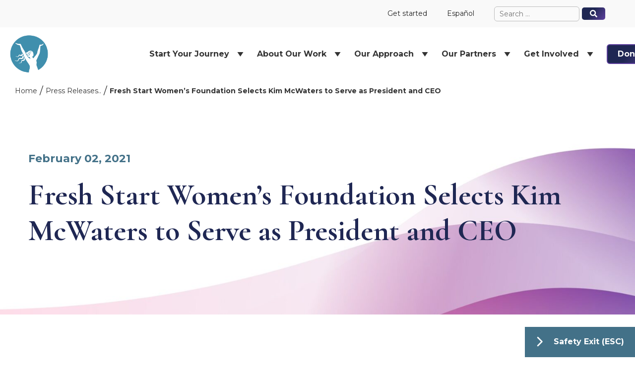

--- FILE ---
content_type: text/html; charset=UTF-8
request_url: https://freshstartwomen.org/press-releases/fresh-start-womens-foundation-selects-kim-mcwaters-to-serve-as-president-and-ceo/
body_size: 14430
content:

<!doctype html>
<html lang="en-US">
<head>

<meta charset="UTF-8">
<meta name="viewport" content="width=device-width, initial-scale=1.0" />
<meta http-equiv="x-ua-compatible" content="ie=edge" />

<!-- Google Tag Manager -->
<script>(function(w,d,s,l,i){w[l]=w[l]||[];w[l].push({'gtm.start':
new Date().getTime(),event:'gtm.js'});var f=d.getElementsByTagName(s)[0],
j=d.createElement(s),dl=l!='dataLayer'?'&l='+l:'';j.async=true;j.src=
'https://www.googletagmanager.com/gtm.js?id='+i+dl;f.parentNode.insertBefore(j,f);
})(window,document,'script','dataLayer','GTM-KD5NR79');</script>
<!-- End Google Tag Manager -->

<!-- StackAdapt -->
<script>!function(s,a,e,v,n,t,z){if(s.saq)return;n=s.saq=function(){n.callMethod?n.callMethod.apply(n,arguments):n.queue.push(arguments)};if(!s._saq)s._saq=n;
n.push=n;n.loaded=!0;n.version='1.0';n.queue=[];t=a.createElement(e);t.async=!0;t.src=v;z=a.getElementsByTagName(e)[0];z.parentNode.insertBefore(t,z)}(window,document,'script','https://tags.srv.stackadapt.com/events.js');saq('ts', 'HTWMB4_7W8CvQKD4shAUIA');</script>
<!-- End StackAdapt -->

<!-- BUGHERD -->
<script type="text/javascript" src="https://www.bugherd.com/sidebarv2.js?apikey=b0huosxj0uxxxxxvoitd5w" async="true"></script>

<meta name='robots' content='index, follow, max-image-preview:large, max-snippet:-1, max-video-preview:-1' />
	<style>img:is([sizes="auto" i], [sizes^="auto," i]) { contain-intrinsic-size: 3000px 1500px }</style>
	
	<!-- This site is optimized with the Yoast SEO plugin v26.7 - https://yoast.com/wordpress/plugins/seo/ -->
	<title>Kim McWaters Named New President and CEO of Fresh Start Women’s Foundation</title>
	<meta name="description" content="Fresh Start Women’s Foundation announces Kim McWaters as its new President and CEO. A long-time board member and business leader, she succeeds Susan Berman." />
	<link rel="canonical" href="https://freshstartwomen.org/press-releases/fresh-start-womens-foundation-selects-kim-mcwaters-to-serve-as-president-and-ceo/" />
	<meta property="og:locale" content="en_US" />
	<meta property="og:type" content="article" />
	<meta property="og:title" content="Kim McWaters Named New President and CEO of Fresh Start Women’s Foundation" />
	<meta property="og:description" content="Fresh Start Women’s Foundation announces Kim McWaters as its new President and CEO. A long-time board member and business leader, she succeeds Susan Berman." />
	<meta property="og:url" content="https://freshstartwomen.org/press-releases/fresh-start-womens-foundation-selects-kim-mcwaters-to-serve-as-president-and-ceo/" />
	<meta property="og:site_name" content="Fresh Start Women’s Foundation" />
	<meta property="article:publisher" content="https://www.facebook.com/freshstartwomen" />
	<meta property="article:modified_time" content="2024-12-19T21:22:16+00:00" />
	<meta property="og:image" content="https://freshstartwomen.org/wp-content/uploads/2022/09/logo-blue-text.png" />
	<meta property="og:image:width" content="472" />
	<meta property="og:image:height" content="141" />
	<meta property="og:image:type" content="image/png" />
	<meta name="twitter:card" content="summary_large_image" />
	<meta name="twitter:site" content="@FreshStartWomen" />
	<meta name="twitter:label1" content="Est. reading time" />
	<meta name="twitter:data1" content="3 minutes" />
	<script type="application/ld+json" class="yoast-schema-graph">{"@context":"https://schema.org","@graph":[{"@type":"WebPage","@id":"https://freshstartwomen.org/press-releases/fresh-start-womens-foundation-selects-kim-mcwaters-to-serve-as-president-and-ceo/","url":"https://freshstartwomen.org/press-releases/fresh-start-womens-foundation-selects-kim-mcwaters-to-serve-as-president-and-ceo/","name":"Kim McWaters Named New President and CEO of Fresh Start Women’s Foundation","isPartOf":{"@id":"https://freshstartwomen.org/#website"},"datePublished":"2021-02-02T22:23:00+00:00","dateModified":"2024-12-19T21:22:16+00:00","description":"Fresh Start Women’s Foundation announces Kim McWaters as its new President and CEO. A long-time board member and business leader, she succeeds Susan Berman.","breadcrumb":{"@id":"https://freshstartwomen.org/press-releases/fresh-start-womens-foundation-selects-kim-mcwaters-to-serve-as-president-and-ceo/#breadcrumb"},"inLanguage":"en-US","potentialAction":[{"@type":"ReadAction","target":["https://freshstartwomen.org/press-releases/fresh-start-womens-foundation-selects-kim-mcwaters-to-serve-as-president-and-ceo/"]}]},{"@type":"BreadcrumbList","@id":"https://freshstartwomen.org/press-releases/fresh-start-womens-foundation-selects-kim-mcwaters-to-serve-as-president-and-ceo/#breadcrumb","itemListElement":[{"@type":"ListItem","position":1,"name":"Home","item":"https://freshstartwomen.org/"},{"@type":"ListItem","position":2,"name":"Fresh Start Women’s Foundation Selects Kim McWaters to Serve as President and CEO"}]},{"@type":"WebSite","@id":"https://freshstartwomen.org/#website","url":"https://freshstartwomen.org/","name":"Fresh Start Women's Foundation","description":"Find Your Fresh Start","publisher":{"@id":"https://freshstartwomen.org/#organization"},"potentialAction":[{"@type":"SearchAction","target":{"@type":"EntryPoint","urlTemplate":"https://freshstartwomen.org/?s={search_term_string}"},"query-input":{"@type":"PropertyValueSpecification","valueRequired":true,"valueName":"search_term_string"}}],"inLanguage":"en-US"},{"@type":"Organization","@id":"https://freshstartwomen.org/#organization","name":"Fresh Start Women's Foundation","url":"https://freshstartwomen.org/","logo":{"@type":"ImageObject","inLanguage":"en-US","@id":"https://freshstartwomen.org/#/schema/logo/image/","url":"https://freshstartwomen.org/wp-content/uploads/2023/06/Logo-png.png","contentUrl":"https://freshstartwomen.org/wp-content/uploads/2023/06/Logo-png.png","width":191,"height":191,"caption":"Fresh Start Women's Foundation"},"image":{"@id":"https://freshstartwomen.org/#/schema/logo/image/"},"sameAs":["https://www.facebook.com/freshstartwomen","https://x.com/FreshStartWomen","https://www.instagram.com/freshstartwomen/","https://www.linkedin.com/company/freshstartwomen"]}]}</script>
	<!-- / Yoast SEO plugin. -->


<link rel='dns-prefetch' href='//cdn.jsdelivr.net' />
<link rel='dns-prefetch' href='//code.jquery.com' />
<link rel='dns-prefetch' href='//maxcdn.bootstrapcdn.com' />
<link rel='dns-prefetch' href='//use.fontawesome.com' />
<link rel='stylesheet' id='prefix_bootstrap-css' href='//cdn.jsdelivr.net/npm/bootstrap@5.0.2/dist/css/bootstrap.min.css' media='all' />
<link rel='stylesheet' id='prefix_splide-css' href='https://freshstartwomen.org/wp-content/plugins/gutenplate/node_modules/@splidejs/splide/dist/css/splide.min.css' media='all' />
<link rel='stylesheet' id='sbi_styles-css' href='https://freshstartwomen.org/wp-content/plugins/instagram-feed/css/sbi-styles.min.css' media='all' />
<link rel='stylesheet' id='wp-block-library-css' href='https://freshstartwomen.org/wp-includes/css/dist/block-library/style.min.css' media='all' />
<style id='classic-theme-styles-inline-css' type='text/css'>
/*! This file is auto-generated */
.wp-block-button__link{color:#fff;background-color:#32373c;border-radius:9999px;box-shadow:none;text-decoration:none;padding:calc(.667em + 2px) calc(1.333em + 2px);font-size:1.125em}.wp-block-file__button{background:#32373c;color:#fff;text-decoration:none}
</style>
<style id='safe-svg-svg-icon-style-inline-css' type='text/css'>
.safe-svg-cover{text-align:center}.safe-svg-cover .safe-svg-inside{display:inline-block;max-width:100%}.safe-svg-cover svg{fill:currentColor;height:100%;max-height:100%;max-width:100%;width:100%}

</style>
<link rel='stylesheet' id='dashicons-css' href='https://freshstartwomen.org/wp-includes/css/dashicons.min.css' media='all' />
<style id='global-styles-inline-css' type='text/css'>
:root{--wp--preset--aspect-ratio--square: 1;--wp--preset--aspect-ratio--4-3: 4/3;--wp--preset--aspect-ratio--3-4: 3/4;--wp--preset--aspect-ratio--3-2: 3/2;--wp--preset--aspect-ratio--2-3: 2/3;--wp--preset--aspect-ratio--16-9: 16/9;--wp--preset--aspect-ratio--9-16: 9/16;--wp--preset--color--black: #000000;--wp--preset--color--cyan-bluish-gray: #abb8c3;--wp--preset--color--white: #FFFFFF;--wp--preset--color--pale-pink: #f78da7;--wp--preset--color--vivid-red: #cf2e2e;--wp--preset--color--luminous-vivid-orange: #ff6900;--wp--preset--color--luminous-vivid-amber: #fcb900;--wp--preset--color--light-green-cyan: #7bdcb5;--wp--preset--color--vivid-green-cyan: #00d084;--wp--preset--color--pale-cyan-blue: #8ed1fc;--wp--preset--color--vivid-cyan-blue: #0693e3;--wp--preset--color--vivid-purple: #9b51e0;--wp--preset--color--offwhite: #FAFAFA;--wp--preset--color--lightgray: #F2F2F2;--wp--preset--color--darkgray: #230A06;--wp--preset--color--beige: #D5CFC9;--wp--preset--color--brown: #BF9D87;--wp--preset--color--pink: #ED5C88;--wp--preset--color--orange: #E0652B;--wp--preset--color--rust: #973124;--wp--preset--color--scarlett: #5B0E2C;--wp--preset--color--light-blue: #E2EDF3;--wp--preset--color--blue: #408FAD;--wp--preset--color--blue-ada: #437188;--wp--preset--color--midnight: #1F2753;--wp--preset--color--purple: #5D409D;--wp--preset--gradient--vivid-cyan-blue-to-vivid-purple: linear-gradient(135deg,rgba(6,147,227,1) 0%,rgb(155,81,224) 100%);--wp--preset--gradient--light-green-cyan-to-vivid-green-cyan: linear-gradient(135deg,rgb(122,220,180) 0%,rgb(0,208,130) 100%);--wp--preset--gradient--luminous-vivid-amber-to-luminous-vivid-orange: linear-gradient(135deg,rgba(252,185,0,1) 0%,rgba(255,105,0,1) 100%);--wp--preset--gradient--luminous-vivid-orange-to-vivid-red: linear-gradient(135deg,rgba(255,105,0,1) 0%,rgb(207,46,46) 100%);--wp--preset--gradient--very-light-gray-to-cyan-bluish-gray: linear-gradient(135deg,rgb(238,238,238) 0%,rgb(169,184,195) 100%);--wp--preset--gradient--cool-to-warm-spectrum: linear-gradient(135deg,rgb(74,234,220) 0%,rgb(151,120,209) 20%,rgb(207,42,186) 40%,rgb(238,44,130) 60%,rgb(251,105,98) 80%,rgb(254,248,76) 100%);--wp--preset--gradient--blush-light-purple: linear-gradient(135deg,rgb(255,206,236) 0%,rgb(152,150,240) 100%);--wp--preset--gradient--blush-bordeaux: linear-gradient(135deg,rgb(254,205,165) 0%,rgb(254,45,45) 50%,rgb(107,0,62) 100%);--wp--preset--gradient--luminous-dusk: linear-gradient(135deg,rgb(255,203,112) 0%,rgb(199,81,192) 50%,rgb(65,88,208) 100%);--wp--preset--gradient--pale-ocean: linear-gradient(135deg,rgb(255,245,203) 0%,rgb(182,227,212) 50%,rgb(51,167,181) 100%);--wp--preset--gradient--electric-grass: linear-gradient(135deg,rgb(202,248,128) 0%,rgb(113,206,126) 100%);--wp--preset--gradient--midnight: linear-gradient(135deg,rgb(2,3,129) 0%,rgb(40,116,252) 100%);--wp--preset--gradient--blue-midnight: linear-gradient(126.94deg, #548EAB 41.84%, #1F2753 98.61%);--wp--preset--gradient--midnight-purple: linear-gradient(126.94deg, #1F2753 41.84%, #5D409D 98.61%);--wp--preset--gradient--pink-orange: linear-gradient(111.61deg, #DE5B87 20.54%, #DF6637 97.38%);--wp--preset--gradient--orange-rust: linear-gradient(126.94deg, #DF6637 41.84%, #973129 98.61%);--wp--preset--gradient--rust-scarlett: linear-gradient(120.41deg, #973124 8.76%, #5B0E2C 74.47%);--wp--preset--font-size--small: 3.2rem;--wp--preset--font-size--medium: 20px;--wp--preset--font-size--large: 36px;--wp--preset--font-size--x-large: 42px;--wp--preset--font-size--headingjumbo: 6rem;--wp--preset--font-size--headingxxl: 4.8rem;--wp--preset--font-size--headingxl: 4rem;--wp--preset--font-size--headinglg: 4.4rem;--wp--preset--font-size--headingmd: 3.6rem;--wp--preset--font-size--fontxxl: 2.8rem;--wp--preset--font-size--fontxl: 2.4rem;--wp--preset--font-size--fontlg: 2.2rem;--wp--preset--font-size--fontregular: 2rem;--wp--preset--font-size--fontsm: 1.8rem;--wp--preset--font-size--fontxsm: 1.6rem;--wp--preset--font-size--microlg: 1.6rem;--wp--preset--font-size--microreg: 1.4rem;--wp--preset--font-size--microsm: 1.2rem;--wp--preset--spacing--20: 0.44rem;--wp--preset--spacing--30: 0.67rem;--wp--preset--spacing--40: 1rem;--wp--preset--spacing--50: 1.5rem;--wp--preset--spacing--60: 2.25rem;--wp--preset--spacing--70: 3.38rem;--wp--preset--spacing--80: 5.06rem;--wp--preset--shadow--natural: 6px 6px 9px rgba(0, 0, 0, 0.2);--wp--preset--shadow--deep: 12px 12px 50px rgba(0, 0, 0, 0.4);--wp--preset--shadow--sharp: 6px 6px 0px rgba(0, 0, 0, 0.2);--wp--preset--shadow--outlined: 6px 6px 0px -3px rgba(255, 255, 255, 1), 6px 6px rgba(0, 0, 0, 1);--wp--preset--shadow--crisp: 6px 6px 0px rgba(0, 0, 0, 1);}:where(.is-layout-flex){gap: 0.5em;}:where(.is-layout-grid){gap: 0.5em;}body .is-layout-flex{display: flex;}.is-layout-flex{flex-wrap: wrap;align-items: center;}.is-layout-flex > :is(*, div){margin: 0;}body .is-layout-grid{display: grid;}.is-layout-grid > :is(*, div){margin: 0;}:where(.wp-block-columns.is-layout-flex){gap: 2em;}:where(.wp-block-columns.is-layout-grid){gap: 2em;}:where(.wp-block-post-template.is-layout-flex){gap: 1.25em;}:where(.wp-block-post-template.is-layout-grid){gap: 1.25em;}.has-black-color{color: var(--wp--preset--color--black) !important;}.has-cyan-bluish-gray-color{color: var(--wp--preset--color--cyan-bluish-gray) !important;}.has-white-color{color: var(--wp--preset--color--white) !important;}.has-pale-pink-color{color: var(--wp--preset--color--pale-pink) !important;}.has-vivid-red-color{color: var(--wp--preset--color--vivid-red) !important;}.has-luminous-vivid-orange-color{color: var(--wp--preset--color--luminous-vivid-orange) !important;}.has-luminous-vivid-amber-color{color: var(--wp--preset--color--luminous-vivid-amber) !important;}.has-light-green-cyan-color{color: var(--wp--preset--color--light-green-cyan) !important;}.has-vivid-green-cyan-color{color: var(--wp--preset--color--vivid-green-cyan) !important;}.has-pale-cyan-blue-color{color: var(--wp--preset--color--pale-cyan-blue) !important;}.has-vivid-cyan-blue-color{color: var(--wp--preset--color--vivid-cyan-blue) !important;}.has-vivid-purple-color{color: var(--wp--preset--color--vivid-purple) !important;}.has-black-background-color{background-color: var(--wp--preset--color--black) !important;}.has-cyan-bluish-gray-background-color{background-color: var(--wp--preset--color--cyan-bluish-gray) !important;}.has-white-background-color{background-color: var(--wp--preset--color--white) !important;}.has-pale-pink-background-color{background-color: var(--wp--preset--color--pale-pink) !important;}.has-vivid-red-background-color{background-color: var(--wp--preset--color--vivid-red) !important;}.has-luminous-vivid-orange-background-color{background-color: var(--wp--preset--color--luminous-vivid-orange) !important;}.has-luminous-vivid-amber-background-color{background-color: var(--wp--preset--color--luminous-vivid-amber) !important;}.has-light-green-cyan-background-color{background-color: var(--wp--preset--color--light-green-cyan) !important;}.has-vivid-green-cyan-background-color{background-color: var(--wp--preset--color--vivid-green-cyan) !important;}.has-pale-cyan-blue-background-color{background-color: var(--wp--preset--color--pale-cyan-blue) !important;}.has-vivid-cyan-blue-background-color{background-color: var(--wp--preset--color--vivid-cyan-blue) !important;}.has-vivid-purple-background-color{background-color: var(--wp--preset--color--vivid-purple) !important;}.has-black-border-color{border-color: var(--wp--preset--color--black) !important;}.has-cyan-bluish-gray-border-color{border-color: var(--wp--preset--color--cyan-bluish-gray) !important;}.has-white-border-color{border-color: var(--wp--preset--color--white) !important;}.has-pale-pink-border-color{border-color: var(--wp--preset--color--pale-pink) !important;}.has-vivid-red-border-color{border-color: var(--wp--preset--color--vivid-red) !important;}.has-luminous-vivid-orange-border-color{border-color: var(--wp--preset--color--luminous-vivid-orange) !important;}.has-luminous-vivid-amber-border-color{border-color: var(--wp--preset--color--luminous-vivid-amber) !important;}.has-light-green-cyan-border-color{border-color: var(--wp--preset--color--light-green-cyan) !important;}.has-vivid-green-cyan-border-color{border-color: var(--wp--preset--color--vivid-green-cyan) !important;}.has-pale-cyan-blue-border-color{border-color: var(--wp--preset--color--pale-cyan-blue) !important;}.has-vivid-cyan-blue-border-color{border-color: var(--wp--preset--color--vivid-cyan-blue) !important;}.has-vivid-purple-border-color{border-color: var(--wp--preset--color--vivid-purple) !important;}.has-vivid-cyan-blue-to-vivid-purple-gradient-background{background: var(--wp--preset--gradient--vivid-cyan-blue-to-vivid-purple) !important;}.has-light-green-cyan-to-vivid-green-cyan-gradient-background{background: var(--wp--preset--gradient--light-green-cyan-to-vivid-green-cyan) !important;}.has-luminous-vivid-amber-to-luminous-vivid-orange-gradient-background{background: var(--wp--preset--gradient--luminous-vivid-amber-to-luminous-vivid-orange) !important;}.has-luminous-vivid-orange-to-vivid-red-gradient-background{background: var(--wp--preset--gradient--luminous-vivid-orange-to-vivid-red) !important;}.has-very-light-gray-to-cyan-bluish-gray-gradient-background{background: var(--wp--preset--gradient--very-light-gray-to-cyan-bluish-gray) !important;}.has-cool-to-warm-spectrum-gradient-background{background: var(--wp--preset--gradient--cool-to-warm-spectrum) !important;}.has-blush-light-purple-gradient-background{background: var(--wp--preset--gradient--blush-light-purple) !important;}.has-blush-bordeaux-gradient-background{background: var(--wp--preset--gradient--blush-bordeaux) !important;}.has-luminous-dusk-gradient-background{background: var(--wp--preset--gradient--luminous-dusk) !important;}.has-pale-ocean-gradient-background{background: var(--wp--preset--gradient--pale-ocean) !important;}.has-electric-grass-gradient-background{background: var(--wp--preset--gradient--electric-grass) !important;}.has-midnight-gradient-background{background: var(--wp--preset--gradient--midnight) !important;}.has-small-font-size{font-size: var(--wp--preset--font-size--small) !important;}.has-medium-font-size{font-size: var(--wp--preset--font-size--medium) !important;}.has-large-font-size{font-size: var(--wp--preset--font-size--large) !important;}.has-x-large-font-size{font-size: var(--wp--preset--font-size--x-large) !important;}
:where(.wp-block-post-template.is-layout-flex){gap: 1.25em;}:where(.wp-block-post-template.is-layout-grid){gap: 1.25em;}
:where(.wp-block-columns.is-layout-flex){gap: 2em;}:where(.wp-block-columns.is-layout-grid){gap: 2em;}
:root :where(.wp-block-pullquote){font-size: 1.5em;line-height: 1.6;}
</style>
<link rel='stylesheet' id='styles-css' href='https://freshstartwomen.org/wp-content/plugins/gutenplate/build/main.css' media='' />
<link rel='stylesheet' id='megamenu-css' href='https://freshstartwomen.org/wp-content/uploads/maxmegamenu/style.css' media='all' />
<link rel='stylesheet' id='theme-styles-css' href='https://freshstartwomen.org/wp-content/themes/gutenplate/dist/assets/styles/main.968f7d82.css' media='all' />
<link rel='stylesheet' id='Theme_Font_Awesome-css' href='https://use.fontawesome.com/releases/v6.1.2/css/all.css' media='all' />
<link rel='stylesheet' id='relevanssi-live-search-css' href='https://freshstartwomen.org/wp-content/plugins/relevanssi-live-ajax-search/assets/styles/style.css' media='all' />
<script type="text/javascript" src="//cdn.jsdelivr.net/npm/bootstrap@5.0.2/dist/js/bootstrap.bundle.min.js" id="bootstrap_js-js"></script>
<script type="text/javascript" src="https://freshstartwomen.org/wp-content/plugins/gutenplate/node_modules/@splidejs/splide/dist/js/splide.min.js" id="plugin-js-splide-js"></script>
<script type="text/javascript" src="https://freshstartwomen.org/wp-content/plugins/gutenplate/node_modules/mixitup/dist/mixitup.min.js" id="mixitup-js"></script>
<script type="text/javascript" src="https://freshstartwomen.org/wp-content/plugins/gutenplate/externalScripts/mixitup-multifilter/dist/mixitup-multifilter.min.js" id="mixitup-multifilter-js"></script>
<link rel="https://api.w.org/" href="https://freshstartwomen.org/wp-json/" /><link rel="alternate" title="JSON" type="application/json" href="https://freshstartwomen.org/wp-json/wp/v2/press-release/7066" /><link rel='shortlink' href='https://freshstartwomen.org/?p=7066' />
<link rel="alternate" title="oEmbed (JSON)" type="application/json+oembed" href="https://freshstartwomen.org/wp-json/oembed/1.0/embed?url=https%3A%2F%2Ffreshstartwomen.org%2Fpress-releases%2Ffresh-start-womens-foundation-selects-kim-mcwaters-to-serve-as-president-and-ceo%2F" />
<link rel="alternate" title="oEmbed (XML)" type="text/xml+oembed" href="https://freshstartwomen.org/wp-json/oembed/1.0/embed?url=https%3A%2F%2Ffreshstartwomen.org%2Fpress-releases%2Ffresh-start-womens-foundation-selects-kim-mcwaters-to-serve-as-president-and-ceo%2F&#038;format=xml" />
<link rel="icon" href="https://freshstartwomen.org/wp-content/uploads/2024/06/cropped-cropped-Favicon-Icon-512x512px-1-32x32.png" sizes="32x32" />
<link rel="icon" href="https://freshstartwomen.org/wp-content/uploads/2024/06/cropped-cropped-Favicon-Icon-512x512px-1-192x192.png" sizes="192x192" />
<link rel="apple-touch-icon" href="https://freshstartwomen.org/wp-content/uploads/2024/06/cropped-cropped-Favicon-Icon-512x512px-1-180x180.png" />
<meta name="msapplication-TileImage" content="https://freshstartwomen.org/wp-content/uploads/2024/06/cropped-cropped-Favicon-Icon-512x512px-1-270x270.png" />
<style type="text/css">/** Mega Menu CSS: fs **/</style>

</head>

<body id="body" class="wp-singular press-releases-template-default single single-press-releases postid-7066 wp-custom-logo wp-theme-gutenplate mega-menu-main mega-menu-footer mega-menu-secondary is_chrome fresh-start-womens-foundation-selects-kim-mcwaters-to-serve-as-president-and-ceo">

	<div id="get-away-container">
		<button id="get-away-chevron"><i class="fa-solid fa-chevron-right"></i></button>
		<button id="get-away">Safety Exit (ESC)</button>
	</div>

<!-- Google Tag Manager (noscript) --> 
<noscript><iframe src="https://www.googletagmanager.com/ns.html?id=GTM-MQH4QV9" 
height="0" width="0" style="display:none;visibility:hidden"></iframe></noscript> 
<!-- End Google Tag Manager (noscript) --> 

<!-- Google Tag Manager (noscript) -->
<noscript><iframe src="https://www.googletagmanager.com/ns.html?id=GTM-KD5NR79"
height="0" width="0" style="display:none;visibility:hidden"></iframe></noscript>
<!-- End Google Tag Manager (noscript) -->

	<a id='skip-nav' class='screenreader-text' href='#page-body'>Skip to Content</a>


<header role="banner" id="headerMain">
	

<div class="menu-secondary">

  <nav role="navigation">
    <div class="container flex">
      <div class="w-full flex">
        <div id="mega-menu-wrap-secondary" class="mega-menu-wrap"><div class="mega-menu-toggle"><div class="mega-toggle-blocks-left"></div><div class="mega-toggle-blocks-center"></div><div class="mega-toggle-blocks-right"><div class='mega-toggle-block mega-menu-toggle-animated-block mega-toggle-block-0' id='mega-toggle-block-0'><button aria-label="Toggle Menu" class="mega-toggle-animated mega-toggle-animated-slider" type="button" aria-expanded="false">
                  <span class="mega-toggle-animated-box">
                    <span class="mega-toggle-animated-inner"></span>
                  </span>
                </button></div></div></div><ul id="mega-menu-secondary" class="mega-menu max-mega-menu mega-menu-horizontal mega-no-js" data-event="hover_intent" data-effect="fade_up" data-effect-speed="200" data-effect-mobile="disabled" data-effect-speed-mobile="0" data-mobile-force-width="false" data-second-click="go" data-document-click="collapse" data-vertical-behaviour="standard" data-breakpoint="0" data-unbind="true" data-mobile-state="collapse_all" data-mobile-direction="vertical" data-hover-intent-timeout="300" data-hover-intent-interval="100"><li class="mega-menu-item mega-menu-item-type-post_type mega-menu-item-object-page mega-align-bottom-left mega-menu-flyout mega-menu-item-7496" id="mega-menu-item-7496"><a class="mega-menu-link" href="https://freshstartwomen.org/connect/" tabindex="0">Get started</a></li><li class="mega-menu-item mega-menu-item-type-post_type mega-menu-item-object-page mega-align-bottom-left mega-menu-flyout mega-menu-item-8354" id="mega-menu-item-8354"><a class="mega-menu-link" href="https://freshstartwomen.org/espanol/" tabindex="0">Español</a></li></ul></div>      </div>

      <div class="search flex">
        <form role="search" method="get" class="search-form" action="https://freshstartwomen.org" data-hs-cf-bound="true">
                    <label>
                        <span class="screen-reader-text">Search for:</span>
                        <input type="search" class="search-field" placeholder="Search …" value="" name="s" data-rlvlive="true" data-rlvparentel="#rlvlive_1" data-rlvconfig="default" data-rlvlive="true" data-rlvparentel="#rlvlive_1" data-rlvconfig="default" autocomplete="off" aria-owns="relevanssi_live_search_results_65d3d2fe91b04" aria-autocomplete="both">
                    </label>
                    <button type="submit" class="search-submit">
                      <svg xmlns="http://www.w3.org/2000/svg" viewBox="0 0 512 512" width="20"><path d="M505 442.7L405.3 343c-4.5-4.5-10.6-7-17-7H372c27.6-35.3 44-79.7 44-128C416 93.1 322.9 0 208 0S0 93.1 0 208s93.1 208 208 208c48.3 0 92.7-16.4 128-44v16.3c0 6.4 2.5 12.5 7 17l99.7 99.7c9.4 9.4 24.6 9.4 33.9 0l28.3-28.3c9.4-9.4 9.4-24.6 .1-34zM208 336c-70.7 0-128-57.2-128-128 0-70.7 57.2-128 128-128 70.7 0 128 57.2 128 128 0 70.7-57.2 128-128 128z"/></svg>
                    </button>
                <span class="relevanssi-live-search-instructions">When autocomplete results are available use up and down arrows to review and enter to go to the desired page. Touch device users, explore by touch or with swipe gestures.</span><div id="rlvlive_1"><div aria-expanded="false" aria-live="polite" class="relevanssi-live-search-results" id="relevanssi_live_search_results_65d3d2fe91b04" role="listbox" tabindex="0" style="left: 1324.453125px; top: 67px; width: 174.03125px;"><div class="live-ajax-messages">
        <div id="relevanssi-live-ajax-search-spinner"></div>
    </div>
    <div class="ajax-results"></div></div></div><span class="relevanssi-live-search-instructions">When autocomplete results are available use up and down arrows to review and enter to go to the desired page. Touch device users, explore by touch or with swipe gestures.</span><div id="rlvlive_1"></div></form>      </div>
    </div>
  </nav>
</div>	
<div class="navigation-main">
  <div class="container-menu">

      <div class="logo">
        <!-- Logo: Mobile -->
        <div class="logo-mobile d-lg-none">
          <a href="https://freshstartwomen.org"><img src="https://freshstartwomen.org/wp-content/uploads/2022/09/logo-icon-white.png" alt="Fresh Start Women’s Foundation" ></a>
        </div>
        
        <!-- Logo: Desktop -->
        <div class="logo-desktop d-none d-lg-block">
                    <a href="https://freshstartwomen.org"><img src="https://freshstartwomen.org/wp-content/uploads/2024/06/cropped-Favicon-Icon-512x512px-1.png" alt="Fresh Start Women’s Foundation" ></a>
        </div>
      </div> 

      <div class="menu-primary d-flex">
        <nav id="main_menu" role="navigation">
          <div id="mega-menu-wrap-main" class="mega-menu-wrap"><div class="mega-menu-toggle"><div class="mega-toggle-blocks-left"></div><div class="mega-toggle-blocks-center"></div><div class="mega-toggle-blocks-right"><div class='mega-toggle-block mega-menu-toggle-animated-block mega-toggle-block-0' id='mega-toggle-block-0'><button aria-label="Toggle Menu" class="mega-toggle-animated mega-toggle-animated-slider" type="button" aria-expanded="false">
                  <span class="mega-toggle-animated-box">
                    <span class="mega-toggle-animated-inner"></span>
                  </span>
                </button></div></div></div><ul id="mega-menu-main" class="mega-menu max-mega-menu mega-menu-horizontal mega-no-js" data-event="hover" data-effect="fade_up" data-effect-speed="200" data-effect-mobile="disabled" data-effect-speed-mobile="0" data-mobile-force-width="false" data-second-click="go" data-document-click="collapse" data-vertical-behaviour="standard" data-breakpoint="992" data-unbind="true" data-mobile-state="collapse_all" data-mobile-direction="vertical" data-hover-intent-timeout="300" data-hover-intent-interval="100"><li class="mega-menu-item mega-menu-item-type-post_type mega-menu-item-object-page mega-menu-item-has-children mega-menu-megamenu mega-menu-grid mega-align-bottom-left mega-menu-grid mega-disable-link mega-menu-item-65" id="mega-menu-item-65"><a class="mega-menu-link" tabindex="0" aria-expanded="false" role="button">Start Your Journey<span class="mega-indicator" aria-hidden="true"></span></a>
<ul class="mega-sub-menu" role='presentation'>
<li class="mega-menu-row" id="mega-menu-65-0">
	<ul class="mega-sub-menu" style='--columns:12' role='presentation'>
<li class="mega-menu-column mega-menu-columns-5-of-12" style="--columns:12; --span:5" id="mega-menu-65-0-0">
		<ul class="mega-sub-menu">
<li class="mega-menu-item mega-menu-item-type-widget widget_media_image mega-menu-item-media_image-8" id="mega-menu-item-media_image-8"><img width="101" height="102" src="https://freshstartwomen.org/wp-content/uploads/2022/09/icon-start-your-journey.svg" class="image wp-image-71  attachment-full size-full" alt="sparkling trophy and ribbon award icon" style="max-width: 100%; height: auto;" decoding="async" /></li><li class="mega-menu-item mega-menu-item-type-widget widget_text mega-menu-item-text-8" id="mega-menu-item-text-8"><h4 class="mega-block-title">Start Your Journey</h4>			<div class="textwidget"><p>Begin your new life today. With the support of Fresh Start, increase your wages, start a new career, and put your family on track for economic stability for generations to come.</p>
<p><a class="btn btn-primary" href="https://freshstartwomen.org/start-your-journey/">Start here</a></p>
</div>
		</li>		</ul>
</li><li class="mega-menu-column mega-menu-columns-5-of-12" style="--columns:12; --span:5" id="mega-menu-65-0-1">
		<ul class="mega-sub-menu">
<li class="mega-menu-item mega-menu-item-type-widget widget_block mega-menu-item-block-25" id="mega-menu-item-block-25">Get started</li><li class="mega-menu-item mega-menu-item-type-post_type mega-menu-item-object-page mega-menu-item-7527" id="mega-menu-item-7527"><a class="mega-menu-link" href="https://freshstartwomen.org/start-your-journey/">Start Your Journey Here</a></li><li class="mega-menu-item mega-menu-item-type-post_type mega-menu-item-object-page mega-menu-item-7654" id="mega-menu-item-7654"><a class="mega-menu-link" href="https://freshstartwomen.org/workshops/">Workshop Calendar</a></li><li class="mega-menu-item mega-menu-item-type-post_type mega-menu-item-object-page mega-menu-item-12009" id="mega-menu-item-12009"><a class="mega-menu-link" href="https://freshstartwomen.org/get-involved/events/">Events</a></li><li class="mega-menu-item mega-menu-item-type-post_type mega-menu-item-object-page mega-menu-item-7653" id="mega-menu-item-7653"><a class="mega-menu-link" href="https://freshstartwomen.org/quick-start-career-training/">Quick Start: Career Training</a></li><li class="mega-menu-item mega-menu-item-type-custom mega-menu-item-object-custom mega-menu-item-8336" id="mega-menu-item-8336"><a class="mega-menu-link" href="https://freshstartwomen.org/programs/family-law-support-services/">Quick Start: Family Law Support</a></li><li class="mega-menu-item mega-menu-item-type-post_type mega-menu-item-object-page mega-menu-item-7951" id="mega-menu-item-7951"><a class="mega-menu-link" href="https://freshstartwomen.org/espanol/">Español</a></li><li class="mega-menu-item mega-menu-item-type-widget widget_block mega-menu-item-block-26" id="mega-menu-item-block-26">Learn more</li><li class="mega-menu-item mega-menu-item-type-post_type mega-menu-item-object-page mega-menu-item-7526" id="mega-menu-item-7526"><a class="mega-menu-link" href="https://freshstartwomen.org/connect/">Connect with Us</a></li><li class="mega-menu-item mega-menu-item-type-post_type mega-menu-item-object-page mega-menu-item-67" id="mega-menu-item-67"><a class="mega-menu-link" href="https://freshstartwomen.org/start-your-journey/success-stories/">Success Stories</a></li>		</ul>
</li>	</ul>
</li><li class="mega-menu-row" id="mega-menu-65-4">
	<ul class="mega-sub-menu" style='--columns:12' role='presentation'>
<li class="mega-menu-column mega-menu-columns-3-of-12" style="--columns:12; --span:3" id="mega-menu-65-4-0"></li>	</ul>
</li><li class="mega-menu-row" id="mega-menu-65-5">
	<ul class="mega-sub-menu" style='--columns:12' role='presentation'>
<li class="mega-menu-column mega-menu-columns-3-of-12" style="--columns:12; --span:3" id="mega-menu-65-5-0"></li>	</ul>
</li><li class="mega-menu-row" id="mega-menu-65-6">
	<ul class="mega-sub-menu" style='--columns:12' role='presentation'>
<li class="mega-menu-column mega-menu-columns-3-of-12" style="--columns:12; --span:3" id="mega-menu-65-6-0"></li>	</ul>
</li></ul>
</li><li class="mega-menu-item mega-menu-item-type-post_type mega-menu-item-object-page mega-menu-item-has-children mega-menu-megamenu mega-menu-grid mega-align-bottom-left mega-menu-grid mega-disable-link mega-menu-item-72" id="mega-menu-item-72"><a class="mega-menu-link" tabindex="0" aria-expanded="false" role="button">About Our Work<span class="mega-indicator" aria-hidden="true"></span></a>
<ul class="mega-sub-menu" role='presentation'>
<li class="mega-menu-row" id="mega-menu-72-0">
	<ul class="mega-sub-menu" style='--columns:12' role='presentation'>
<li class="mega-menu-column mega-menu-columns-4-of-12" style="--columns:12; --span:4" id="mega-menu-72-0-0">
		<ul class="mega-sub-menu">
<li class="mega-menu-item mega-menu-item-type-widget widget_media_image mega-menu-item-media_image-4" id="mega-menu-item-media_image-4"><img width="101" height="102" src="https://freshstartwomen.org/wp-content/uploads/2022/09/icon-our-work.svg" class="image wp-image-75  attachment-full size-full" alt="graduation cap and briefcase icon" style="max-width: 100%; height: auto;" decoding="async" /></li><li class="mega-menu-item mega-menu-item-type-widget widget_text mega-menu-item-text-9" id="mega-menu-item-text-9"><h4 class="mega-block-title">Our Work</h4>			<div class="textwidget"><p>The first of its kind in the state of Arizona, our Impact Program provides wrap-around services help women use their strength to thrive.</p>
<p><a class="btn btn-primary" href="https://freshstartwomen.org/our-work/">Learn About Our Work</a></p>
</div>
		</li>		</ul>
</li><li class="mega-menu-column mega-menu-columns-4-of-12" style="--columns:12; --span:4" id="mega-menu-72-0-1">
		<ul class="mega-sub-menu">
<li class="mega-menu-item mega-menu-item-type-widget widget_block mega-menu-item-block-10" id="mega-menu-item-block-10"><p>Overview</p></li><li class="mega-menu-item mega-menu-item-type-post_type mega-menu-item-object-page mega-menu-item-7655" id="mega-menu-item-7655"><a class="mega-menu-link" href="https://freshstartwomen.org/our-work/">What We Do</a></li><li class="mega-menu-item mega-menu-item-type-post_type mega-menu-item-object-page mega-menu-item-73" id="mega-menu-item-73"><a class="mega-menu-link" href="https://freshstartwomen.org/our-work/impact-program/">The Impact Program</a></li><li class="mega-menu-item mega-menu-item-type-post_type mega-menu-item-object-page mega-menu-item-74" id="mega-menu-item-74"><a class="mega-menu-link" href="https://freshstartwomen.org/workshops/">Workshops</a></li><li class="mega-menu-item mega-menu-item-type-post_type mega-menu-item-object-page mega-menu-item-9039" id="mega-menu-item-9039"><a class="mega-menu-link" href="https://freshstartwomen.org/our-work/special-initiatives/">Special Initiatives</a></li><li class="mega-menu-item mega-menu-item-type-post_type mega-menu-item-object-page mega-menu-item-12010" id="mega-menu-item-12010"><a class="mega-menu-link" href="https://freshstartwomen.org/get-involved/events/">Events</a></li><li class="mega-menu-item mega-menu-item-type-post_type mega-menu-item-object-page mega-menu-item-9333" id="mega-menu-item-9333"><a class="mega-menu-link" href="https://freshstartwomen.org/start-your-journey/success-stories/">Success Stories</a></li>		</ul>
</li><li class="mega-menu-column mega-menu-columns-4-of-12" style="--columns:12; --span:4" id="mega-menu-72-0-2">
		<ul class="mega-sub-menu">
<li class="mega-menu-item mega-menu-item-type-widget widget_block mega-menu-item-block-11" id="mega-menu-item-block-11"><p>Offerings per pillar</p></li><li class="mega-menu-item mega-menu-item-type-post_type mega-menu-item-object-pillars mega-menu-item-5663" id="mega-menu-item-5663"><a class="mega-menu-link" href="https://freshstartwomen.org/pillars/family-stability/">1) Family Stability</a></li><li class="mega-menu-item mega-menu-item-type-post_type mega-menu-item-object-pillars mega-menu-item-5662" id="mega-menu-item-5662"><a class="mega-menu-link" href="https://freshstartwomen.org/pillars/health-well-being/">2) Health & Well-being</a></li><li class="mega-menu-item mega-menu-item-type-post_type mega-menu-item-object-pillars mega-menu-item-5661" id="mega-menu-item-5661"><a class="mega-menu-link" href="https://freshstartwomen.org/pillars/financial-management/">3) Financial Management</a></li><li class="mega-menu-item mega-menu-item-type-post_type mega-menu-item-object-pillars mega-menu-item-5660" id="mega-menu-item-5660"><a class="mega-menu-link" href="https://freshstartwomen.org/pillars/education-training/">4) Education & Training</a></li><li class="mega-menu-item mega-menu-item-type-post_type mega-menu-item-object-pillars mega-menu-item-5659" id="mega-menu-item-5659"><a class="mega-menu-link" href="https://freshstartwomen.org/pillars/careers/">5) Careers</a></li>		</ul>
</li>	</ul>
</li><li class="mega-menu-row" id="mega-menu-72-2">
	<ul class="mega-sub-menu" style='--columns:12' role='presentation'>
<li class="mega-menu-column mega-menu-columns-3-of-12" style="--columns:12; --span:3" id="mega-menu-72-2-0"></li>	</ul>
</li><li class="mega-menu-row" id="mega-menu-72-3">
	<ul class="mega-sub-menu" style='--columns:12' role='presentation'>
<li class="mega-menu-column mega-menu-columns-3-of-12" style="--columns:12; --span:3" id="mega-menu-72-3-0"></li>	</ul>
</li><li class="mega-menu-row" id="mega-menu-72-4">
	<ul class="mega-sub-menu" style='--columns:12' role='presentation'>
<li class="mega-menu-column mega-menu-columns-3-of-12" style="--columns:12; --span:3" id="mega-menu-72-4-0"></li>	</ul>
</li></ul>
</li><li class="mega-menu-item mega-menu-item-type-post_type mega-menu-item-object-page mega-menu-item-has-children mega-menu-megamenu mega-menu-grid mega-align-bottom-left mega-menu-grid mega-disable-link mega-menu-item-79" id="mega-menu-item-79"><a class="mega-menu-link" tabindex="0" aria-expanded="false" role="button">Our Approach<span class="mega-indicator" aria-hidden="true"></span></a>
<ul class="mega-sub-menu" role='presentation'>
<li class="mega-menu-row" id="mega-menu-79-0">
	<ul class="mega-sub-menu" style='--columns:12' role='presentation'>
<li class="mega-menu-column mega-menu-columns-4-of-12" style="--columns:12; --span:4" id="mega-menu-79-0-0">
		<ul class="mega-sub-menu">
<li class="mega-menu-item mega-menu-item-type-widget widget_media_image mega-menu-item-media_image-5" id="mega-menu-item-media_image-5"><img width="101" height="102" src="https://freshstartwomen.org/wp-content/uploads/2022/09/icon-our-approach.svg" class="image wp-image-76  attachment-full size-full" alt="cyber globe icon" style="max-width: 100%; height: auto;" decoding="async" /></li><li class="mega-menu-item mega-menu-item-type-widget widget_text mega-menu-item-text-5" id="mega-menu-item-text-5"><h4 class="mega-block-title">Our Approach</h4>			<div class="textwidget"><p>We provide holistic, comprehensive guidance to ensure the women we serve have the support and resources necessary to create lasting change.</p>
<p><a class="btn btn-primary" href="https://freshstartwomen.org/our-approach/">Learn About Our Approach</a></p>
</div>
		</li>		</ul>
</li><li class="mega-menu-column mega-menu-columns-4-of-12" style="--columns:12; --span:4" id="mega-menu-79-0-1">
		<ul class="mega-sub-menu">
<li class="mega-menu-item mega-menu-item-type-widget widget_block mega-menu-item-block-12" id="mega-menu-item-block-12"><p>Strategic Overview</p></li><li class="mega-menu-item mega-menu-item-type-post_type mega-menu-item-object-page mega-menu-item-7756" id="mega-menu-item-7756"><a class="mega-menu-link" href="https://freshstartwomen.org/our-approach/">Our Strategic Approach</a></li><li class="mega-menu-item mega-menu-item-type-post_type mega-menu-item-object-page mega-menu-item-84" id="mega-menu-item-84"><a class="mega-menu-link" href="https://freshstartwomen.org/our-approach/the-need/">Brain Science & the Need</a></li><li class="mega-menu-item mega-menu-item-type-post_type mega-menu-item-object-page mega-menu-item-5861" id="mega-menu-item-5861"><a class="mega-menu-link" href="https://freshstartwomen.org/the-bridge-to-self-sufficiency/">The Bridge to Self-Sufficiency</a></li><li class="mega-menu-item mega-menu-item-type-post_type mega-menu-item-object-page mega-menu-item-5862" id="mega-menu-item-5862"><a class="mega-menu-link" href="https://freshstartwomen.org/goal-achievement-rates/">Goal Achievement Rate</a></li><li class="mega-menu-item mega-menu-item-type-post_type mega-menu-item-object-page mega-menu-item-82" id="mega-menu-item-82"><a class="mega-menu-link" href="https://freshstartwomen.org/our-approach/from-survive-to-thrive/">From "Survive" to "Thrive"</a></li>		</ul>
</li><li class="mega-menu-column mega-menu-columns-4-of-12" style="--columns:12; --span:4" id="mega-menu-79-0-2">
		<ul class="mega-sub-menu">
<li class="mega-menu-item mega-menu-item-type-widget widget_block mega-menu-item-block-13" id="mega-menu-item-block-13"><p>Reports & Resources</p></li><li class="mega-menu-item mega-menu-item-type-post_type mega-menu-item-object-page mega-menu-item-80" id="mega-menu-item-80"><a class="mega-menu-link" href="https://freshstartwomen.org/our-approach/annual-report/">Annual Reports</a></li><li class="mega-menu-item mega-menu-item-type-post_type mega-menu-item-object-page mega-menu-item-81" id="mega-menu-item-81"><a class="mega-menu-link" href="https://freshstartwomen.org/our-approach/audit-reports/">Financial Reports</a></li><li class="mega-menu-item mega-menu-item-type-post_type mega-menu-item-object-page mega-menu-item-83" id="mega-menu-item-83"><a class="mega-menu-link" href="https://freshstartwomen.org/our-approach/resource-room/">Resource Room</a></li><li class="mega-menu-item mega-menu-item-type-post_type mega-menu-item-object-page mega-menu-item-86" id="mega-menu-item-86"><a class="mega-menu-link" href="https://freshstartwomen.org/press-releases/">Press Room</a></li><li class="mega-menu-item mega-menu-item-type-post_type mega-menu-item-object-page mega-menu-item-6458" id="mega-menu-item-6458"><a class="mega-menu-link" href="https://freshstartwomen.org/our-people/">Our People</a></li>		</ul>
</li>	</ul>
</li><li class="mega-menu-row" id="mega-menu-79-1">
	<ul class="mega-sub-menu" style='--columns:12' role='presentation'>
<li class="mega-menu-column mega-menu-columns-3-of-12" style="--columns:12; --span:3" id="mega-menu-79-1-0"></li>	</ul>
</li></ul>
</li><li class="mega-menu-item mega-menu-item-type-post_type mega-menu-item-object-page mega-menu-item-has-children mega-menu-megamenu mega-menu-grid mega-align-bottom-left mega-menu-grid mega-disable-link mega-menu-item-87" id="mega-menu-item-87"><a class="mega-menu-link" tabindex="0" aria-expanded="false" role="button">Our Partners<span class="mega-indicator" aria-hidden="true"></span></a>
<ul class="mega-sub-menu" role='presentation'>
<li class="mega-menu-row" id="mega-menu-87-0">
	<ul class="mega-sub-menu" style='--columns:12' role='presentation'>
<li class="mega-menu-column mega-menu-columns-4-of-12" style="--columns:12; --span:4" id="mega-menu-87-0-0">
		<ul class="mega-sub-menu">
<li class="mega-menu-item mega-menu-item-type-widget widget_media_image mega-menu-item-media_image-6" id="mega-menu-item-media_image-6"><img width="101" height="102" src="https://freshstartwomen.org/wp-content/uploads/2022/09/icon-our-partners.svg" class="image wp-image-77  attachment-full size-full" alt="three people with a chat bubble icon" style="max-width: 100%; height: auto;" decoding="async" /></li><li class="mega-menu-item mega-menu-item-type-widget widget_text mega-menu-item-text-6" id="mega-menu-item-text-6"><h4 class="mega-block-title">Our Partners</h4>			<div class="textwidget"><p>We are proud to collaborate with employer, educator, and community partners to provide growth opportunities for women.</p>
<p><a class="btn btn-primary" href="https://freshstartwomen.org/our-partners/">Learn About Our Partners</a></p>
</div>
		</li>		</ul>
</li><li class="mega-menu-column mega-menu-columns-3-of-12" style="--columns:12; --span:3" id="mega-menu-87-0-1">
		<ul class="mega-sub-menu">
<li class="mega-menu-item mega-menu-item-type-widget widget_block mega-menu-item-block-14" id="mega-menu-item-block-14"><p>Our Partnerships</p></li><li class="mega-menu-item mega-menu-item-type-post_type mega-menu-item-object-page mega-menu-item-7603" id="mega-menu-item-7603"><a class="mega-menu-link" href="https://freshstartwomen.org/our-partners/">All Partners</a></li><li class="mega-menu-item mega-menu-item-type-post_type mega-menu-item-object-page mega-menu-item-90" id="mega-menu-item-90"><a class="mega-menu-link" href="https://freshstartwomen.org/our-partners/employer-partners/">Employer Partners</a></li><li class="mega-menu-item mega-menu-item-type-post_type mega-menu-item-object-page mega-menu-item-89" id="mega-menu-item-89"><a class="mega-menu-link" href="https://freshstartwomen.org/our-partners/educator-partners/">Education Partners</a></li><li class="mega-menu-item mega-menu-item-type-post_type mega-menu-item-object-page mega-menu-item-9246" id="mega-menu-item-9246"><a class="mega-menu-link" href="https://freshstartwomen.org/our-partners/funding-partners/">Funding Partners</a></li><li class="mega-menu-item mega-menu-item-type-post_type mega-menu-item-object-page mega-menu-item-88" id="mega-menu-item-88"><a class="mega-menu-link" href="https://freshstartwomen.org/our-partners/community-partners/">Community Partners</a></li>		</ul>
</li><li class="mega-menu-column mega-menu-columns-3-of-12" style="--columns:12; --span:3" id="mega-menu-87-0-2">
		<ul class="mega-sub-menu">
<li class="mega-menu-item mega-menu-item-type-post_type mega-menu-item-object-page mega-menu-item-7602" id="mega-menu-item-7602"><a class="mega-menu-link" href="https://freshstartwomen.org/get-involved/become-a-partner/">Become a Partner</a></li>		</ul>
</li>	</ul>
</li><li class="mega-menu-row" id="mega-menu-87-1">
	<ul class="mega-sub-menu" style='--columns:12' role='presentation'>
<li class="mega-menu-column mega-menu-columns-3-of-12" style="--columns:12; --span:3" id="mega-menu-87-1-0"></li>	</ul>
</li></ul>
</li><li class="mega-menu-item mega-menu-item-type-post_type mega-menu-item-object-page mega-menu-item-has-children mega-menu-megamenu mega-menu-grid mega-align-bottom-left mega-menu-grid mega-disable-link mega-menu-item-91" id="mega-menu-item-91"><a class="mega-menu-link" tabindex="0" aria-expanded="false" role="button">Get Involved<span class="mega-indicator" aria-hidden="true"></span></a>
<ul class="mega-sub-menu" role='presentation'>
<li class="mega-menu-row" id="mega-menu-91-0">
	<ul class="mega-sub-menu" style='--columns:12' role='presentation'>
<li class="mega-menu-column mega-menu-columns-4-of-12" style="--columns:12; --span:4" id="mega-menu-91-0-0">
		<ul class="mega-sub-menu">
<li class="mega-menu-item mega-menu-item-type-widget widget_media_image mega-menu-item-media_image-7" id="mega-menu-item-media_image-7"><img width="101" height="102" src="https://freshstartwomen.org/wp-content/uploads/2022/09/icon-get-involved.svg" class="image wp-image-78  attachment-full size-full" alt="three linked computers icon" style="max-width: 100%; height: auto;" decoding="async" /></li><li class="mega-menu-item mega-menu-item-type-widget widget_text mega-menu-item-text-7" id="mega-menu-item-text-7"><h4 class="mega-block-title">Get Involved</h4>			<div class="textwidget"><p>Connect with us to become a part of the Fresh Start community. Whether you’re looking to donate, volunteer, or partner with us, we are excited to get you involved.</p>
<p><a class="btn btn-primary" href="https://freshstartwomen.org/get-involved/">Get Involved</a></p>
</div>
		</li>		</ul>
</li><li class="mega-menu-column mega-menu-columns-4-of-12" style="--columns:12; --span:4" id="mega-menu-91-0-1">
		<ul class="mega-sub-menu">
<li class="mega-menu-item mega-menu-item-type-widget widget_block mega-menu-item-block-15" id="mega-menu-item-block-15"><p>Ways to Get Involved</p></li><li class="mega-menu-item mega-menu-item-type-post_type mega-menu-item-object-page mega-menu-item-94" id="mega-menu-item-94"><a class="mega-menu-link" href="https://freshstartwomen.org/get-involved/donate/">Donate</a></li><li class="mega-menu-item mega-menu-item-type-post_type mega-menu-item-object-page mega-menu-item-95" id="mega-menu-item-95"><a class="mega-menu-link" href="https://freshstartwomen.org/get-involved/events/">Events</a></li><li class="mega-menu-item mega-menu-item-type-post_type mega-menu-item-object-page mega-menu-item-99" id="mega-menu-item-99"><a class="mega-menu-link" href="https://freshstartwomen.org/get-involved/volunteer/">Volunteer</a></li><li class="mega-menu-item mega-menu-item-type-post_type mega-menu-item-object-page mega-menu-item-92" id="mega-menu-item-92"><a class="mega-menu-link" href="https://freshstartwomen.org/get-involved/become-a-partner/">Become a Partner</a></li><li class="mega-menu-item mega-menu-item-type-post_type mega-menu-item-object-page mega-menu-item-93" id="mega-menu-item-93"><a class="mega-menu-link" href="https://freshstartwomen.org/get-involved/careers/">Open Positions</a></li>		</ul>
</li><li class="mega-menu-column mega-menu-columns-4-of-12" style="--columns:12; --span:4" id="mega-menu-91-0-2">
		<ul class="mega-sub-menu">
<li class="mega-menu-item mega-menu-item-type-widget widget_block mega-menu-item-block-16" id="mega-menu-item-block-16"><p>Signature Events</p></li><li class="mega-menu-item mega-menu-item-type-post_type mega-menu-item-object-page mega-menu-item-96" id="mega-menu-item-96"><a class="mega-menu-link" href="https://freshstartwomen.org/get-involved/events/annual-events/">Fundraising Events</a></li>		</ul>
</li>	</ul>
</li></ul>
</li><li class="mega-ml-3 mega-mega-btn mega-mega-btn-primary mega-text-white mega-menu-item mega-menu-item-type-post_type mega-menu-item-object-page mega-align-bottom-left mega-menu-flyout mega-hide-on-mobile mega-menu-item-100 ml-3 mega-btn mega-btn-primary text-white" id="mega-menu-item-100"><a class="mega-menu-link" href="https://freshstartwomen.org/get-involved/donate/" tabindex="0">Donate</a></li></ul></div>          
                    
                  </nav>
      </div> 
  </div><!-- end container -->
</div>	
<div class="breadcrumbs d-none d-md-block">
  <div class="container-menu">
    <div class="px-5 d-flex"><a href="https://freshstartwomen.org">Home</a> <span></span><a href="https://freshstartwomen.org/press-releases">Press Releases..</a> <span></span><p>Fresh Start Women’s Foundation Selects Kim McWaters to Serve as President and CEO</p></div>
  </div>
</div>  </header>
	
	<div id="page-body" class="page">
    
<div class="wp-block-cover alignfull container-fluid is-light header header-tertiary" id="header-tertiary-pink-purple"><span aria-hidden="true" class="wp-block-cover__background has-background-dim-0 has-background-dim"></span><img fetchpriority="high" decoding="async" width="2560" height="890" class="wp-block-cover__image-background wp-image-417" alt="" src="/wp-content/uploads/2022/10/header_tertiary_purple-pink-scaled.jpg" data-object-fit="cover" srcset="https://freshstartwomen.org/wp-content/uploads/2022/10/header_tertiary_purple-pink-scaled.jpg 2560w, https://freshstartwomen.org/wp-content/uploads/2022/10/header_tertiary_purple-pink-300x104.jpg 300w, https://freshstartwomen.org/wp-content/uploads/2022/10/header_tertiary_purple-pink-1024x356.jpg 1024w, https://freshstartwomen.org/wp-content/uploads/2022/10/header_tertiary_purple-pink-768x267.jpg 768w, https://freshstartwomen.org/wp-content/uploads/2022/10/header_tertiary_purple-pink-1536x534.jpg 1536w, https://freshstartwomen.org/wp-content/uploads/2022/10/header_tertiary_purple-pink-2048x712.jpg 2048w" sizes="(max-width: 2560px) 100vw, 2560px" /><div class="wp-block-cover__inner-container is-layout-flow wp-block-cover-is-layout-flow">
<div class="wp-block-columns alignfull container-fluid container-fluid are-vertically-aligned-center is-layout-flex wp-container-core-columns-is-layout-9d6595d7 wp-block-columns-is-layout-flex">
<div class="wp-block-column is-vertically-aligned-center is-layout-flow wp-block-column-is-layout-flow" style="flex-basis:60px"></div>



<div class="wp-block-column is-vertically-aligned-center is-layout-flow wp-block-column-is-layout-flow" style="flex-basis:100%">
<p class="has-blue-ada-color has-text-color has-fontlg-font-size"><strong>February 02, 2021</strong></p>



<h1 class="wp-block-heading has-headingjumbo-font-size has-midnight-color has-text-color"><strong>Fresh Start Women’s Foundation Selects Kim McWaters to Serve as President and CEO</strong></h1>



<div style="height:30px" aria-hidden="true" class="wp-block-spacer"></div>
</div>



<div class="wp-block-column is-vertically-aligned-center is-layout-flow wp-block-column-is-layout-flow"></div>
</div>
</div></div>



<div class="wp-block-columns alignwide container standard-text is-layout-flex wp-container-core-columns-is-layout-9d6595d7 wp-block-columns-is-layout-flex" id="standard-text-left-align">
<div class="wp-block-column is-layout-flow wp-block-column-is-layout-flow" style="flex-basis:6%"></div>



<div class="wp-block-column is-layout-flow wp-block-column-is-layout-flow" style="flex-basis:80%">
<div style="height:80px" aria-hidden="true" class="wp-block-spacer"></div>



<p class="has-midnight-color has-text-color has-headingmd-font-size" style="font-style:normal;font-weight:700"><p class="has-midnight-color has-text-color has-headingmd-font-size" style="font-style:normal;font-weight:700"><strong>Fresh Start Women’s Foundation, a Phoenix-based non-profit, today announced the selection of Kim McWaters as its new President and Chief Executive Officer.</strong></p></p>



<p><strong>FOR IMMEDIATE RELEASE</strong>&nbsp;</p>



<p><strong>(PHOENIX, AZ)</strong> &#8211; Fresh Start Women’s Foundation, a Phoenix-based non-profit, today announced the selection of Kim McWaters as its new President and Chief Executive Officer.&nbsp; McWaters’ appointment concludes a formal search process led by board member Andrea Katsenes Pappas that vetted more than 120 candidates from across the country.&nbsp;</p>



<p>For nearly 20 years, McWaters has served on the Fresh Start Board of Directors and, since March 2020, has been its chairman. A seasoned business and community leader, McWaters brings a wealth of leadership experience and a passion for helping others achieve success. She succeeds Susan Berman who is retiring after a decade at the helm. Berman’s legacy shines brightly on quality programs and services, strong community relationships and a solid foundation for continued growth and innovation.&nbsp;&nbsp;</p>



<p><em>“We are honored that a respected leader in our community, one who has played such an integral role in our history, will lead Fresh Start into its next chapter,”</em>&nbsp;said Co-founder Pat Petznick.&nbsp;<em>“Kim has a personal, genuine understanding of the needs of the women we serve. In every way, she is uniquely positioned and highly qualified to further our mission as we touch the lives of thousands of women each year.”</em></p>



<p>McWaters comes to Fresh Start as the former, long-term president and CEO of Universal Technical Institute, (UTI:NYSE), the nation’s leading provider of transportation technician training. At UTI, McWaters partnered with industry leaders such as BMW, Ford, Mercedes-Benz and Porsche, to develop relevant training and certifications to prepare students for careers while providing employers with a pipeline of skilled technicians. Today, the company has more than 220,000 graduates.</p>



<p>McWaters, a Phoenix native, began her 35-year career at UTI as a single mother, working as a part-time receptionist. McWaters rose through the ranks, being named president of the company in 2000 and chief executive officer in 2003. She retired as CEO in 2019 but continues to serve on the company’s board of directors. Additionally, McWaters serves as a director for Penske Automotive Group (PAG:NYSE) and WillScot Mobile Mini Holdings (WSC:NASDAQ).</p>



<p>McWaters has been very involved in the Phoenix community, having served on the boards of several non-profit organizations including Fresh Start Women’s Foundation and Boys and Girls Clubs of Metropolitan Phoenix. She successfully led major fundraising efforts and key initiatives for both organizations while using her influence in the community and business relationships to champion their missions and achieve results.</p>



<p><em>“Fresh Start’s mission speaks to my heart and I am honored to grow my involvement with the organization at a time when women need us more than ever,”</em>said McWaters.&nbsp;<em>“Economically, women have been disproportionately impacted by the Covid-19 recession, further exacerbating realities and inequalities faced before the pandemic. Temporary solutions are not sufficient. We must drive real and lasting change to help women achieve economic self-sufficiency. Today, more than two-thirds of the women we serve at Fresh Start are currently unemployed, single mothers desperately trying to create a better life for their children. We are committed to helping women help themselves! With the generous support and engagement of our community, we can make lasting change that will positively impact women, their families and future generations.”</em></p>



<p>McWaters will assume the role of President/CEO on February 1, 2021. Nancy Loftin, long- term Fresh Start board member and current chair of the nominating and governance committee will chair the board through the remainder of the fiscal year.</p>



<div style="height:20px" aria-hidden="true" class="wp-block-spacer"></div>



<div style="height:100px" aria-hidden="true" class="wp-block-spacer"></div>
</div>



<div class="wp-block-column is-layout-flow wp-block-column-is-layout-flow" style="flex-basis:9%"></div>
</div>
	</div>
		
	

<footer role="contentinfo" id="page_footer" class="section-py-md" style=" background-color: #333333; background-image:url(); background-size: cover;">
	
	<div class="container">
		<div class="row">
			<!-- Company Details -->
			<div class="company-details col-md-6 col-lg-4">
				<div class='logo d-flex'>
					<a href="https://freshstartwomen.org"><img src="https://freshstartwomen.org/wp-content/uploads/2023/01/FS_Logo_Horizontal_White.png" alt="Fresh Start Women’s Foundation" ></a>
				</div>
				
<!-- Contact Details -->
  <div class="contact-details mb-5">
    <h4 class="details">Fresh Start Women’s Foundation</h4>

    <a href="https://goo.gl/maps/dZAvwudEmS71p1X99" target="_blank">
      <div>
        1130 E. McDowell Road      </div>

            <div>
        Phoenix, AZ 85006      </div>
    </a>

          <div class="mt-5">
        <h4 class="details"><a href="tel:(602) 252-8494">(602) 252-8494</a></h4>
      </div>
      </div>

<!-- Hours of Operation -->
  <div class="hours mb-5">
    <h4 class="details">Center Hours</h4>
    Monday – Friday: 9am–5pm<br />Saturday: 9am-2pm<br/>Closed Sundays & major holidays  </div>
  
<!-- Social -->

  <div class="menu-social mb-5">
    
<nav role="navigation">
  <div class="menu"><ul id="menu-social" class="menu"><li id="menu-item-8" class="fab fa-facebook menu-item menu-item-type-custom menu-item-object-custom menu-item-8"><a target="_blank" href="https://www.facebook.com/freshstartwomen">Facebook</a></li>
<li id="menu-item-9" class="fab fa-twitter menu-item menu-item-type-custom menu-item-object-custom menu-item-9"><a target="_blank" href="https://twitter.com/FreshStartWomen">Twitter</a></li>
<li id="menu-item-10" class="fab fa-instagram menu-item menu-item-type-custom menu-item-object-custom menu-item-10"><a target="_blank" href="https://www.instagram.com/freshstartwomen/">Instagram</a></li>
<li id="menu-item-11" class="fab fa-linkedin menu-item menu-item-type-custom menu-item-object-custom menu-item-11"><a target="_blank" href="https://www.linkedin.com/company/freshstartwomen">Linkedin</a></li>
</ul></div></nav>  </div>
  
  <style>
    footer[role="contentinfo"] .menu-social ul.menu li:before {
      color: #ffffff    } 
  </style>
			</div>

			<!-- Widgets / Dynamic Columns -->
			<div class="dynamic-cols col-md-6 col-lg-8">
				
<div class="widgets row">
                <div class="widget col-6 col-sm-6 col-md-6 col-lg-4 text-left"">
                <div class="widget-row"><div class="menu-footer-menu-1-container"><ul id="menu-footer-menu-1" class="menu"><li id="menu-item-7757" class="menu-item menu-item-type-post_type menu-item-object-page menu-item-7757"><a href="https://freshstartwomen.org/connect/">Get Started</a></li>
</ul></div></div><div class="widget-row">
<p></p>
</div>            </div>
                    <div class="widget col-6 col-sm-6 col-md-6 col-lg-4 text-left"">
                <div class="widget-row">
<p><a href="https://freshstartwomen.org/our-work/" data-type="page" data-id="13">Our Work</a></p>
</div><div class="widget-row"><div class="menu-footer-menu-2-container"><ul id="menu-footer-menu-2" class="menu"><li id="menu-item-112" class="menu-item menu-item-type-post_type menu-item-object-page menu-item-112"><a href="https://freshstartwomen.org/our-work/impact-program/">The Impact Program</a></li>
<li id="menu-item-113" class="menu-item menu-item-type-post_type menu-item-object-page menu-item-113"><a href="https://freshstartwomen.org/workshops/">Workshops</a></li>
</ul></div></div>            </div>
                    <div class="widget col-6 col-sm-6 col-md-6 col-lg-4 text-left"">
                <div class="widget-row">
<p><a href="https://freshstartwomen.org/our-approach/" data-type="page" data-id="17">Our Approach</a></p>
</div><div class="widget-row"><div class="menu-footer-menu-3-container"><ul id="menu-footer-menu-3" class="menu"><li id="menu-item-115" class="menu-item menu-item-type-post_type menu-item-object-page menu-item-115"><a href="https://freshstartwomen.org/our-approach/annual-report/">Annual Reports</a></li>
<li id="menu-item-116" class="menu-item menu-item-type-post_type menu-item-object-page menu-item-116"><a href="https://freshstartwomen.org/our-approach/from-survive-to-thrive/">From Survive to Thrive</a></li>
<li id="menu-item-117" class="menu-item menu-item-type-post_type menu-item-object-page menu-item-117"><a href="https://freshstartwomen.org/our-approach/the-need/">The Need</a></li>
</ul></div></div>            </div>
                    <div class="widget col-6 col-sm-6 col-md-6 col-lg-4 text-left"">
                <div class="widget-row">
<p><a href="https://freshstartwomen.org/our-people/" data-type="page" data-id="51">Our People</a></p>
</div><div class="widget-row"><div class="menu-footer-menu-4-container"><ul id="menu-footer-menu-4" class="menu"><li id="menu-item-118" class="menu-item menu-item-type-post_type menu-item-object-page menu-item-118"><a href="https://freshstartwomen.org/our-people/visionaries/">Visionaries</a></li>
<li id="menu-item-119" class="menu-item menu-item-type-post_type menu-item-object-page menu-item-119"><a href="https://freshstartwomen.org/our-people/founders/">Founders</a></li>
<li id="menu-item-121" class="menu-item menu-item-type-post_type menu-item-object-page menu-item-121"><a href="https://freshstartwomen.org/our-people/staff/">Staff</a></li>
</ul></div></div>            </div>
                    <div class="widget col-6 col-sm-6 col-md-6 col-lg-4 text-left"">
                <div class="widget-row">
<p><a href="https://freshstartwomen.org/get-involved/" data-type="page" data-id="27">Get Involved</a></p>
</div><div class="widget-row"><div class="menu-footer-menu-5-container"><ul id="menu-footer-menu-5" class="menu"><li id="menu-item-122" class="menu-item menu-item-type-post_type menu-item-object-page menu-item-122"><a href="https://freshstartwomen.org/get-involved/become-a-partner/">Become a Partner</a></li>
<li id="menu-item-123" class="menu-item menu-item-type-post_type menu-item-object-page menu-item-123"><a href="https://freshstartwomen.org/get-involved/careers/">Open Positions</a></li>
<li id="menu-item-124" class="menu-item menu-item-type-post_type menu-item-object-page menu-item-124"><a href="https://freshstartwomen.org/get-involved/donate/">Donate</a></li>
<li id="menu-item-125" class="menu-item menu-item-type-post_type menu-item-object-page menu-item-125"><a href="https://freshstartwomen.org/get-involved/events/">Events</a></li>
<li id="menu-item-126" class="menu-item menu-item-type-post_type menu-item-object-page menu-item-126"><a href="https://freshstartwomen.org/get-involved/volunteer/">Volunteer</a></li>
</ul></div></div>            </div>
            </div>				</div>
		</div>
		
		
<div class="copyright-legal d-flex flex-column flex-sm-column flex-md-row">  
  <div class="copyright">
    <p class="micro-sm mr-2">&copy; 2026 Fresh Start Women’s Foundation | All rights reserved</p>
  </div>
  <nav role="navigation" class="menu-legal">
  <div class="menu"><ul id="menu-legal" class="menu"><li id="menu-item-138" class="menu-item menu-item-type-post_type menu-item-object-page menu-item-138"><a href="https://freshstartwomen.org/donor-privacy-policy/">Donor Privacy Policy</a></li>
<li id="menu-item-141" class="menu-item menu-item-type-post_type menu-item-object-page menu-item-privacy-policy menu-item-141"><a rel="privacy-policy" href="https://freshstartwomen.org/privacy-policy/">Privacy Policy</a></li>
</ul></div>    </nav>
</div>	</div>
</footer>

<script type="text/javascript">

		// Add class to taxonomy tag in Query Loop block
		var queryLoopCat = document.querySelectorAll('.taxonomy-category a');
		for (var i = 0; i < queryLoopCat.length; i++) {
				var classString = queryLoopCat[i].innerHTML.trim().replace(' ','-');
				var result = classString.toLowerCase();
				queryLoopCat[i].classList.add(result);
				// console.log(classString);
		}

		// Add class to taxonomy tag on Archive Posts
		var archiveCatLinks = document.querySelectorAll('.cat-links a');
		for (var i = 0; i < archiveCatLinks.length; i++) {
				var classString = archiveCatLinks[i].innerHTML.trim().replace(' ','-');
				var result = classString.toLowerCase();
				archiveCatLinks[i].classList.add(result);
				// console.log(classString);
		}

		// Add class to taxonomy tag on Single Post 
		var astTermsLink = document.querySelectorAll('.ast-terms-link a');
		for (var i = 0; i < astTermsLink.length; i++) {
				var classString = astTermsLink[i].innerHTML.trim().replace(' ','-');
				var result = classString.toLowerCase();
				astTermsLink[i].classList.add(result);
				// console.log(classString);
		}
</script>

<style>
				.taxonomy-category a.uncategorized,
		body.archive .cat-links a.uncategorized,
		body.single .ast-terms-link a.uncategorized {
				background-color:;
				color: ;
		}
				
    footer[role="contentinfo"] {
      color: #ffffff;
    } 
    footer[role="contentinfo"] a {
      color: #ffffff    } 

    
</style>

<script type="speculationrules">
{"prefetch":[{"source":"document","where":{"and":[{"href_matches":"\/*"},{"not":{"href_matches":["\/wp-*.php","\/wp-admin\/*","\/wp-content\/uploads\/*","\/wp-content\/*","\/wp-content\/plugins\/*","\/wp-content\/themes\/gutenplate\/*","\/*\\?(.+)"]}},{"not":{"selector_matches":"a[rel~=\"nofollow\"]"}},{"not":{"selector_matches":".no-prefetch, .no-prefetch a"}}]},"eagerness":"conservative"}]}
</script>
<!-- Instagram Feed JS -->
<script type="text/javascript">
var sbiajaxurl = "https://freshstartwomen.org/wp-admin/admin-ajax.php";
</script>
		<style type="text/css">
			.relevanssi-live-search-results {
				opacity: 0;
				transition: opacity .25s ease-in-out;
				-moz-transition: opacity .25s ease-in-out;
				-webkit-transition: opacity .25s ease-in-out;
				height: 0;
				overflow: hidden;
				z-index: 9999995; /* Exceed SearchWP Modal Search Form overlay. */
				position: absolute;
				display: none;
			}

			.relevanssi-live-search-results-showing {
				display: block;
				opacity: 1;
				height: auto;
				overflow: auto;
			}

			.relevanssi-live-search-no-results, .relevanssi-live-search-didyoumean {
				padding: 0 1em;
			}
		</style>
		<style id='core-block-supports-inline-css' type='text/css'>
.wp-container-core-columns-is-layout-9d6595d7{flex-wrap:nowrap;}
</style>
<script type="text/javascript" src="https://freshstartwomen.org/wp-content/plugins/gutenplate/build/main.js" id="scripts-js"></script>
<script type="text/javascript" src="//code.jquery.com/jquery-3.4.1.min.js" id="jquery-js"></script>
<script type="text/javascript" src="https://freshstartwomen.org/wp-content/themes/gutenplate/dist/assets/scripts/main_968f7d82.js" id="main-js"></script>
<script type="text/javascript" src="https://cdn.jsdelivr.net/npm/popper.js@1.16.1/dist/umd/popper.min.js" id="popper-js"></script>
<script type="text/javascript" src="https://maxcdn.bootstrapcdn.com/bootstrap/4.0.0/js/bootstrap.min.js" id="bootstrap-js"></script>
<script type="text/javascript" id="relevanssi-live-search-client-js-extra">
/* <![CDATA[ */
var relevanssi_live_search_params = [];
relevanssi_live_search_params = {"ajaxurl":"https:\/\/freshstartwomen.org\/wp-admin\/admin-ajax.php","config":{"default":{"input":{"delay":300,"min_chars":3},"results":{"position":"bottom","width":"auto","offset":{"x":0,"y":5},"static_offset":true}}},"msg_no_config_found":"No valid Relevanssi Live Search configuration found!","msg_loading_results":"Loading search results.","messages_template":"<div class=\"live-ajax-messages\">\n\t<div id=\"relevanssi-live-ajax-search-spinner\"><\/div>\n<\/div>\n"};;
/* ]]> */
</script>
<script type="text/javascript" src="https://freshstartwomen.org/wp-content/plugins/relevanssi-live-ajax-search/assets/javascript/dist/script.min.js" id="relevanssi-live-search-client-js"></script>
<script type="text/javascript" src="https://freshstartwomen.org/wp-includes/js/hoverIntent.min.js" id="hoverIntent-js"></script>
<script type="text/javascript" src="https://freshstartwomen.org/wp-content/plugins/megamenu/js/maxmegamenu.js" id="megamenu-js"></script>

<script defer src="https://static.cloudflareinsights.com/beacon.min.js/vcd15cbe7772f49c399c6a5babf22c1241717689176015" integrity="sha512-ZpsOmlRQV6y907TI0dKBHq9Md29nnaEIPlkf84rnaERnq6zvWvPUqr2ft8M1aS28oN72PdrCzSjY4U6VaAw1EQ==" data-cf-beacon='{"version":"2024.11.0","token":"55d0401e5fcf41ba8a0daaa18fb96e21","r":1,"server_timing":{"name":{"cfCacheStatus":true,"cfEdge":true,"cfExtPri":true,"cfL4":true,"cfOrigin":true,"cfSpeedBrain":true},"location_startswith":null}}' crossorigin="anonymous"></script>
</body>
</html>

--- FILE ---
content_type: text/css
request_url: https://tags.srv.stackadapt.com/sa.css
body_size: -11
content:
:root {
    --sa-uid: '0-1d293eb6-4a29-5310-50e0-55e94c82a5f6';
}

--- FILE ---
content_type: image/svg+xml
request_url: https://freshstartwomen.org/wp-content/uploads/2022/09/icon-our-approach.svg
body_size: 8579
content:
<svg width="101" height="102" viewBox="0 0 101 102" fill="none" xmlns="http://www.w3.org/2000/svg">
<g clip-path="url(#clip0_5430_40758)">
<path d="M87.1924 37.3832C87.1924 57.2603 71.0882 73.3742 51.2231 73.3742C31.3581 73.3742 15.2539 57.2603 15.2539 37.3832C15.2539 17.5062 31.3632 1.39355 51.2231 1.39355C71.083 1.39355 87.1924 17.5062 87.1924 37.3832Z" fill="#ED5C88"/>
<path d="M54.8006 15.2601C54.6448 15.2601 54.4954 15.1982 54.3852 15.0879C54.275 14.9777 54.2131 14.8282 54.2131 14.6723V9.53843C54.2202 9.38711 54.2852 9.24433 54.3948 9.13974C54.5043 9.03516 54.6499 8.97681 54.8012 8.97681C54.9526 8.97681 55.0982 9.03516 55.2077 9.13974C55.3172 9.24433 55.3823 9.38711 55.3894 9.53843V14.6723C55.3894 14.7496 55.3741 14.8261 55.3445 14.8975C55.3149 14.9689 55.2715 15.0338 55.2168 15.0884C55.1622 15.143 55.0972 15.1863 55.0258 15.2157C54.9544 15.2452 54.8779 15.2603 54.8006 15.2601Z" fill="#333333"/>
<path d="M57.366 12.6932H52.2352C52.0791 12.6932 51.9293 12.6312 51.8189 12.5207C51.7085 12.4102 51.6465 12.2604 51.6465 12.1041C51.6465 11.9479 51.7085 11.798 51.8189 11.6876C51.9293 11.5771 52.0791 11.515 52.2352 11.515H57.366C57.5222 11.515 57.6719 11.5771 57.7823 11.6876C57.8927 11.798 57.9548 11.9479 57.9548 12.1041C57.9548 12.2604 57.8927 12.4102 57.7823 12.5207C57.6719 12.6312 57.5222 12.6932 57.366 12.6932Z" fill="#333333"/>
<path d="M87.2542 6.11673C87.1769 6.1169 87.1004 6.10182 87.029 6.07236C86.9576 6.04289 86.8926 5.99962 86.838 5.94502C86.7833 5.89042 86.7399 5.82556 86.7103 5.75415C86.6807 5.68275 86.6654 5.60621 86.6654 5.52891V0.395043C86.6617 0.315452 86.6742 0.235934 86.7021 0.161299C86.7299 0.0866646 86.7727 0.0184643 86.8276 -0.0391758C86.8826 -0.096816 86.9487 -0.142698 87.0219 -0.174046C87.0951 -0.205395 87.1739 -0.221558 87.2535 -0.221558C87.3332 -0.221558 87.412 -0.205395 87.4852 -0.174046C87.5584 -0.142698 87.6245 -0.096816 87.6795 -0.0391758C87.7344 0.0184643 87.7772 0.0866646 87.805 0.161299C87.8329 0.235934 87.8454 0.315452 87.8417 0.395043V5.52891C87.8418 5.60615 87.8268 5.68266 87.7973 5.75406C87.7678 5.82545 87.7246 5.89032 87.67 5.94494C87.6154 5.99956 87.5506 6.04285 87.4792 6.07233C87.4079 6.10181 87.3314 6.1169 87.2542 6.11673Z" fill="#333333"/>
<path d="M89.8208 3.5498H84.6901C84.5339 3.5498 84.3842 3.48774 84.2738 3.37726C84.1633 3.26678 84.1013 3.11693 84.1013 2.96069C84.1013 2.80445 84.1633 2.65461 84.2738 2.54413C84.3842 2.43365 84.5339 2.37158 84.6901 2.37158H89.8208C89.977 2.37158 90.1267 2.43365 90.2372 2.54413C90.3476 2.65461 90.4096 2.80445 90.4096 2.96069C90.4096 3.11693 90.3476 3.26678 90.2372 3.37726C90.1267 3.48774 89.977 3.5498 89.8208 3.5498Z" fill="#333333"/>
<path d="M95.4349 45.2073C95.3577 45.2074 95.2812 45.1923 95.2099 45.1629C95.1385 45.1334 95.0737 45.0901 95.0191 45.0355C94.9645 44.9808 94.9213 44.916 94.8918 44.8446C94.8623 44.7732 94.8472 44.6967 94.8474 44.6194V39.4856C94.8545 39.3343 94.9195 39.1915 95.029 39.0869C95.1386 38.9823 95.2841 38.924 95.4355 38.924C95.5869 38.924 95.7325 38.9823 95.842 39.0869C95.9515 39.1915 96.0166 39.3343 96.0236 39.4856V44.6194C96.0236 44.6967 96.0084 44.7733 95.9788 44.8447C95.9492 44.9161 95.9058 44.9809 95.8511 45.0355C95.7964 45.0901 95.7315 45.1334 95.6601 45.1629C95.5887 45.1923 95.5121 45.2074 95.4349 45.2073Z" fill="#333333"/>
<path d="M98.002 42.6404H92.8712C92.7151 42.6404 92.5653 42.5783 92.4549 42.4678C92.3445 42.3574 92.2825 42.2075 92.2825 42.0513C92.2825 41.895 92.3445 41.7452 92.4549 41.6347C92.5653 41.5242 92.7151 41.4622 92.8712 41.4622H98.002C98.1581 41.4622 98.3079 41.5242 98.4183 41.6347C98.5287 41.7452 98.5908 41.895 98.5908 42.0513C98.5908 42.2075 98.5287 42.3574 98.4183 42.4678C98.3079 42.5783 98.1581 42.6404 98.002 42.6404Z" fill="#333333"/>
<path d="M80.6573 49.3594C80.5147 49.3592 80.3758 49.3131 80.2614 49.2278C80.1471 49.1425 80.0632 49.0225 80.0224 48.8857C77.2325 39.5075 71.0064 31.5292 62.5898 26.5472C54.1733 21.5653 44.187 19.9471 34.6292 22.0164C34.5421 22.0418 34.4507 22.0489 34.3607 22.0374C34.2706 22.026 34.1839 21.9961 34.1059 21.9497C34.0279 21.9032 33.9603 21.8413 33.9073 21.7676C33.8543 21.6939 33.8169 21.6101 33.7976 21.5214C33.7783 21.4326 33.7775 21.3409 33.7951 21.2518C33.8127 21.1627 33.8485 21.0782 33.9001 21.0036C33.9518 20.9289 34.0182 20.8657 34.0953 20.8178C34.1724 20.7699 34.2585 20.7384 34.3483 20.7252C44.2332 18.5822 54.5622 20.2543 63.2674 25.4068C71.9727 30.5593 78.4115 38.8119 81.2948 48.5123C81.3196 48.5956 81.3278 48.683 81.3187 48.7695C81.3097 48.856 81.2837 48.9399 81.2423 49.0163C81.2008 49.0927 81.1447 49.1602 81.0771 49.2149C81.0095 49.2696 80.9318 49.3104 80.8484 49.335C80.7876 49.3525 80.7245 49.3616 80.6612 49.3619" fill="#333333"/>
<path d="M14.3369 33.3417C14.1662 33.3424 14.0019 33.2766 13.8789 33.1582C13.7523 33.0365 13.679 32.8696 13.6751 32.694C13.6713 32.5183 13.7372 32.3483 13.8584 32.2213C14.0701 32.0005 14.283 31.7823 14.4998 31.5641C17.4601 28.5989 20.8658 26.1154 24.5933 24.2034C24.6709 24.1617 24.756 24.1358 24.8438 24.1274C24.9315 24.119 25.02 24.1282 25.1041 24.1545C25.1882 24.1808 25.2663 24.2236 25.3336 24.2805C25.401 24.3373 25.4563 24.4071 25.4964 24.4856C25.5364 24.5642 25.5604 24.6499 25.5669 24.7379C25.5734 24.8258 25.5623 24.9142 25.5342 24.9977C25.5061 25.0813 25.4616 25.1584 25.4033 25.2246C25.3451 25.2907 25.2742 25.3446 25.1948 25.3829C21.5905 27.2312 18.298 29.6335 15.4374 32.5023C15.227 32.7103 15.0192 32.9246 14.8153 33.1364C14.7537 33.2014 14.6796 33.2532 14.5973 33.2885C14.515 33.3238 14.4264 33.3419 14.3369 33.3417ZM9.46006 39.5922C9.34178 39.5921 9.22571 39.5602 9.1239 39.5C9.0221 39.4397 8.93829 39.3533 8.8812 39.2496C8.82411 39.146 8.79581 39.0289 8.79926 38.9106C8.80271 38.7923 8.83777 38.6771 8.90081 38.577C9.61821 37.4373 10.394 36.3355 11.225 35.2759C11.2785 35.2075 11.345 35.1503 11.4205 35.1075C11.4961 35.0648 11.5794 35.0373 11.6655 35.0268C11.7517 35.0162 11.8391 35.0228 11.9228 35.046C12.0064 35.0693 12.0847 35.1088 12.1531 35.1623C12.2215 35.2158 12.2786 35.2823 12.3214 35.3579C12.3641 35.4336 12.3915 35.5169 12.402 35.6031C12.4126 35.6893 12.406 35.7768 12.3828 35.8605C12.3596 35.9442 12.3201 36.0225 12.2666 36.0909C11.4658 37.1174 10.7179 38.184 10.0257 39.2867C9.96505 39.3815 9.88131 39.4592 9.78235 39.5126C9.6834 39.5661 9.5725 39.5934 9.46006 39.5922ZM3.72771 55.6804C3.69952 55.6824 3.67124 55.6824 3.64305 55.6804C3.46901 55.658 3.31093 55.5675 3.20346 55.4287C3.09599 55.2899 3.04789 55.1141 3.06969 54.9399C3.23516 53.6141 3.47117 52.278 3.77004 50.9611C3.78846 50.8759 3.82375 50.7952 3.87384 50.7238C3.92393 50.6524 3.9878 50.5918 4.06168 50.5455C4.13556 50.4992 4.21796 50.4682 4.30402 50.4542C4.39008 50.4403 4.47805 50.4438 4.56274 50.4644C4.73368 50.5039 4.88202 50.6095 4.9753 50.7582C5.06858 50.9068 5.09919 51.0864 5.06043 51.2576C4.77182 52.527 4.54735 53.8246 4.38188 55.108C4.36217 55.2677 4.28479 55.4147 4.16431 55.5213C4.04382 55.628 3.88855 55.6868 3.72771 55.6869V55.6804ZM5.31055 72.6889C5.17088 72.6885 5.03493 72.6438 4.92224 72.5613C4.80954 72.4787 4.7259 72.3626 4.68332 72.2295C3.40711 68.2541 2.75797 64.1041 2.75928 59.9287C2.75928 59.6053 2.75928 59.287 2.77211 58.961C2.77711 58.7893 2.84873 58.6262 2.9718 58.5064C3.09487 58.3867 3.25972 58.3195 3.43141 58.3193H3.44937C3.62448 58.3246 3.79032 58.3992 3.91054 58.5267C4.03076 58.6543 4.09555 58.8243 4.09071 58.9995C4.0843 59.3088 4.08045 59.6207 4.08045 59.9326C4.07945 63.9689 4.70694 67.9808 5.94035 71.8239C5.96714 71.9065 5.97736 71.9937 5.97045 72.0803C5.96353 72.167 5.93962 72.2514 5.90006 72.3287C5.86051 72.4061 5.80609 72.4749 5.73993 72.5312C5.67377 72.5875 5.59717 72.6302 5.5145 72.6568C5.44858 72.678 5.37978 72.6889 5.31055 72.6889ZM8.48393 79.9572C8.36678 79.9572 8.25174 79.926 8.15055 79.8669C8.04937 79.8079 7.96567 79.723 7.908 79.6209C7.24824 78.4472 6.64887 77.2404 6.11223 76.0054C6.07745 75.9257 6.0587 75.8399 6.05705 75.7529C6.05541 75.6659 6.0709 75.5795 6.10264 75.4985C6.13438 75.4175 6.18176 75.3436 6.24206 75.2809C6.30235 75.2183 6.3744 75.1681 6.45407 75.1333C6.53375 75.0985 6.61949 75.0797 6.70641 75.0781C6.79333 75.0764 6.87973 75.0919 6.96066 75.1237C7.0416 75.1555 7.11549 75.2029 7.17811 75.2632C7.24074 75.3235 7.29088 75.3956 7.32566 75.4753C7.84332 76.6689 8.42215 77.835 9.05986 78.9689C9.14501 79.1214 9.1665 79.3014 9.11965 79.4697C9.0728 79.6379 8.96141 79.7809 8.80973 79.8674C8.71055 79.9241 8.59819 79.9538 8.48393 79.9533" fill="#333333"/>
<path d="M18.9214 91.9576C18.7762 91.958 18.6349 91.9102 18.5199 91.8215C15.4667 89.4811 12.7617 86.7179 10.4864 83.615C10.3904 83.4728 10.3532 83.2988 10.3827 83.1296C10.4121 82.9605 10.506 82.8094 10.6445 82.708C10.7829 82.6067 10.9553 82.563 11.1253 82.5861C11.2953 82.6093 11.4498 82.6974 11.5562 82.8321C13.7556 85.8304 16.3698 88.5006 19.3203 90.7626C19.4327 90.8458 19.516 90.9624 19.5581 91.0958C19.6002 91.2292 19.5991 91.3725 19.5548 91.5051C19.5105 91.6378 19.4253 91.7531 19.3116 91.8343C19.1978 91.9156 19.0612 91.9587 18.9214 91.9576Z" fill="#333333"/>
<path d="M42.8523 100.019C36.8626 100.03 30.9462 98.7007 25.5359 96.1289C25.4575 96.0914 25.3873 96.0387 25.3292 95.9739C25.2712 95.9092 25.2264 95.8336 25.1975 95.7516C25.1686 95.6695 25.1562 95.5826 25.1609 95.4957C25.1656 95.4088 25.1873 95.3237 25.2249 95.2453C25.2625 95.1668 25.3151 95.0965 25.3798 95.0384C25.4445 94.9803 25.52 94.9355 25.602 94.9066C25.684 94.8777 25.7709 94.8653 25.8578 94.87C25.9446 94.8747 26.0296 94.8964 26.108 94.934C36.553 99.9395 49.0336 99.9498 59.4914 94.9777C59.5702 94.9369 59.6564 94.9123 59.7448 94.9055C59.8333 94.8987 59.9222 94.9098 60.0063 94.9381C60.0904 94.9663 60.168 95.0113 60.2344 95.0701C60.3008 95.129 60.3548 95.2006 60.393 95.2808C60.4311 95.3609 60.4528 95.4479 60.4568 95.5366C60.4607 95.6253 60.4467 95.7139 60.4158 95.7971C60.3848 95.8803 60.3374 95.9564 60.2764 96.0209C60.2155 96.0854 60.1422 96.137 60.0609 96.1726C54.6792 98.717 48.7994 100.032 42.8471 100.023" fill="#333333"/>
<path d="M81.8089 66.7068C81.7749 66.7073 81.741 66.7048 81.7076 66.6991C81.6215 66.6861 81.5389 66.6562 81.4644 66.6111C81.3899 66.566 81.3252 66.5066 81.2738 66.4363C81.2224 66.366 81.1854 66.2863 81.165 66.2016C81.1445 66.117 81.141 66.0291 81.1547 65.9431C81.3535 64.6596 81.4908 63.3505 81.5613 62.058C81.5634 61.9704 81.5835 61.8842 81.6202 61.8046C81.6569 61.7251 81.7095 61.6539 81.7748 61.5954C81.84 61.537 81.9165 61.4926 81.9996 61.4648C82.0827 61.4371 82.1706 61.4267 82.2578 61.4343C82.3446 61.4389 82.4297 61.4606 82.5081 61.4981C82.5865 61.5356 82.6567 61.5883 82.7147 61.653C82.7727 61.7178 82.8174 61.7933 82.8462 61.8754C82.875 61.9574 82.8873 62.0444 82.8825 62.1312C82.8107 63.466 82.667 64.8175 82.4618 66.1446C82.4381 66.301 82.3593 66.4437 82.2395 66.5468C82.1197 66.6499 81.9669 66.7067 81.8089 66.7068ZM74.8233 83.6921C74.7015 83.6918 74.5821 83.6578 74.4782 83.5939C74.3744 83.5301 74.2902 83.4389 74.2348 83.3302C74.1794 83.2216 74.1549 83.0998 74.1642 82.9782C74.1734 82.8566 74.216 82.74 74.2872 82.641C77.3534 78.4106 79.5249 73.5987 80.6686 68.4998C80.7072 68.3287 80.8121 68.18 80.9603 68.0864C81.1085 67.9927 81.2878 67.9619 81.4587 68.0005C81.6297 68.0391 81.7783 68.1441 81.8718 68.2924C81.9654 68.4407 81.9963 68.6201 81.9577 68.7911C80.7782 74.0671 78.5333 79.0462 75.3608 83.4226C75.2995 83.5079 75.2188 83.5773 75.1253 83.6251C75.0318 83.6729 74.9283 83.6976 74.8233 83.6973V83.6921ZM70.5148 88.7118C70.4271 88.7119 70.3403 88.6945 70.2594 88.6606C70.1786 88.6266 70.1053 88.5768 70.044 88.5141C69.9213 88.3887 69.8531 88.2199 69.8543 88.0443C69.8555 87.8688 69.926 87.7009 70.0504 87.5772L70.2634 87.3667C70.8111 86.8187 71.3357 86.2603 71.8437 85.6905C71.9612 85.5619 72.1246 85.4848 72.2985 85.4759C72.4724 85.4671 72.6429 85.5271 72.7728 85.6432C72.9028 85.7592 72.9818 85.9218 72.9927 86.0957C73.0037 86.2696 72.9457 86.4408 72.8313 86.5722C72.308 87.1601 71.7637 87.7368 71.1985 88.3023L70.9791 88.5218C70.8554 88.6439 70.6885 88.7121 70.5148 88.7118Z" fill="#333333"/>
<path d="M42.85 30.3768C26.5598 30.3768 13.3122 43.635 13.3122 59.9311C13.3122 76.2273 26.5624 89.4855 42.85 89.4855C59.1376 89.4855 72.3878 76.2286 72.3878 59.9311C72.3878 43.6337 59.1376 30.3768 42.85 30.3768ZM42.85 90.8101C25.8338 90.8101 11.9949 76.9576 11.9949 59.9311C11.9949 42.9047 25.8402 29.0522 42.8564 29.0522C59.8726 29.0522 73.7103 42.9047 73.7103 59.9311C73.7103 76.9576 59.8662 90.8101 42.85 90.8101Z" fill="#333333"/>
<path d="M42.8497 90.8101C35.3845 90.8101 28.6426 83.5405 25.6745 72.2909C25.6522 72.2067 25.6467 72.1188 25.6583 72.0324C25.6699 71.946 25.6984 71.8627 25.7421 71.7874C25.7859 71.712 25.8441 71.646 25.9134 71.5931C25.9826 71.5402 26.0616 71.5015 26.1459 71.4791C26.2301 71.4568 26.3179 71.4513 26.4042 71.4629C26.4906 71.4745 26.5738 71.5031 26.6491 71.5469C26.7245 71.5907 26.7905 71.6489 26.8433 71.7182C26.8962 71.7875 26.9349 71.8665 26.9572 71.9508C29.7675 82.6036 36.0053 89.4855 42.8523 89.4855C52.4494 89.4855 60.2584 76.2286 60.2584 59.9312C60.2584 58.6913 60.2109 57.4374 60.1186 56.2091C60.1122 56.1223 60.1229 56.0351 60.1502 55.9525C60.1775 55.8698 60.2208 55.7933 60.2776 55.7274C60.3924 55.5943 60.5552 55.5123 60.7304 55.4994C60.9056 55.4864 61.0788 55.5437 61.2118 55.6585C61.3448 55.7733 61.4268 55.9363 61.4398 56.1116C61.5334 57.3758 61.5809 58.6605 61.5809 59.9337C61.5809 76.9602 53.1792 90.8126 42.8536 90.8126" fill="#333333"/>
<path d="M24.9012 64.0576C24.7338 64.0573 24.5727 63.9936 24.4504 63.8793C24.328 63.765 24.2535 63.6086 24.2418 63.4415C24.1623 62.2864 24.1226 61.1017 24.1226 59.9312C24.1226 42.9048 32.5229 29.051 42.8498 29.051C50.3369 29.051 57.0877 36.3514 60.0456 47.6472C60.0677 47.7314 60.0729 47.8192 60.0611 47.9055C60.0493 47.9918 60.0205 48.075 59.9766 48.1502C59.9326 48.2254 59.8743 48.2912 59.8049 48.3438C59.7356 48.3965 59.6565 48.4349 59.5723 48.457C59.4881 48.4791 59.4003 48.4844 59.3141 48.4725C59.2278 48.4607 59.1447 48.4319 59.0696 48.388C58.9944 48.344 58.9287 48.2856 58.876 48.2162C58.8234 48.1468 58.785 48.0677 58.7629 47.9834C55.9602 37.2883 49.711 30.3756 42.846 30.3756C33.2502 30.3756 25.4424 43.6338 25.4424 59.9312C25.4424 61.0696 25.4809 62.2209 25.5579 63.3504C25.564 63.4371 25.5529 63.5242 25.5253 63.6067C25.4977 63.6891 25.4542 63.7653 25.3971 63.8309C25.34 63.8965 25.2706 63.9501 25.1927 63.9888C25.1149 64.0275 25.0302 64.0504 24.9435 64.0563H24.8973" fill="#333333"/>
<path d="M42.8496 90.8103C42.7626 90.8104 42.6765 90.7934 42.5961 90.7602C42.5157 90.727 42.4427 90.6782 42.3812 90.6167C42.3197 90.5552 42.271 90.4821 42.2378 90.4017C42.2046 90.3212 42.1876 90.235 42.1877 90.148V83.2301C42.1877 83.0545 42.2575 82.886 42.3816 82.7618C42.5057 82.6376 42.6741 82.5679 42.8496 82.5679C43.0251 82.5679 43.1935 82.6376 43.3176 82.7618C43.4417 82.886 43.5115 83.0545 43.5115 83.2301V90.148C43.5116 90.235 43.4946 90.3212 43.4614 90.4017C43.4282 90.4821 43.3795 90.5552 43.318 90.6167C43.2565 90.6782 43.1835 90.727 43.1031 90.7602C43.0227 90.7934 42.9366 90.8104 42.8496 90.8103Z" fill="#333333"/>
<path d="M42.8496 75.4752C42.7626 75.4754 42.6765 75.4584 42.5961 75.4251C42.5157 75.3919 42.4427 75.3431 42.3812 75.2816C42.3197 75.2201 42.271 75.147 42.2378 75.0666C42.2046 74.9861 42.1876 74.8999 42.1877 74.8129V29.7094C42.1877 29.5337 42.2575 29.3653 42.3816 29.2411C42.5057 29.1169 42.6741 29.0471 42.8496 29.0471C43.0251 29.0471 43.1935 29.1169 43.3176 29.2411C43.4417 29.3653 43.5115 29.5337 43.5115 29.7094V74.8129C43.5116 74.8999 43.4946 74.9861 43.4614 75.0666C43.4282 75.147 43.3795 75.2201 43.318 75.2816C43.2565 75.3431 43.1835 75.3919 43.1031 75.4251C43.0227 75.4584 42.9366 75.4754 42.8496 75.4752Z" fill="#333333"/>
<path d="M71.5567 52.6115H64.3736C64.2843 52.6154 64.1952 52.6012 64.1115 52.5698C64.0279 52.5383 63.9515 52.4902 63.8869 52.4284C63.8223 52.3665 63.7709 52.2923 63.7358 52.21C63.7007 52.1278 63.6826 52.0393 63.6826 51.9499C63.6826 51.8604 63.7007 51.7719 63.7358 51.6897C63.7709 51.6075 63.8223 51.5332 63.8869 51.4714C63.9515 51.4096 64.0279 51.3615 64.1115 51.33C64.1952 51.2985 64.2843 51.2843 64.3736 51.2882H71.5567C71.646 51.2843 71.7351 51.2985 71.8188 51.33C71.9024 51.3615 71.9788 51.4096 72.0434 51.4714C72.108 51.5332 72.1594 51.6075 72.1945 51.6897C72.2296 51.7719 72.2477 51.8604 72.2477 51.9499C72.2477 52.0393 72.2296 52.1278 72.1945 52.21C72.1594 52.2923 72.108 52.3665 72.0434 52.4284C71.9788 52.4902 71.9024 52.5383 71.8188 52.5698C71.7351 52.6012 71.646 52.6154 71.5567 52.6115Z" fill="#333333"/>
<path d="M55.9702 52.6115H14.1493C13.979 52.604 13.8181 52.531 13.7003 52.4077C13.5824 52.2845 13.5166 52.1205 13.5166 51.9499C13.5166 51.7793 13.5824 51.6152 13.7003 51.492C13.8181 51.3687 13.979 51.2957 14.1493 51.2882H55.9651C56.0544 51.2843 56.1435 51.2985 56.2272 51.33C56.3108 51.3615 56.3872 51.4096 56.4518 51.4714C56.5164 51.5332 56.5678 51.6075 56.6029 51.6897C56.638 51.7719 56.6561 51.8604 56.6561 51.9499C56.6561 52.0393 56.638 52.1278 56.6029 52.21C56.5678 52.2923 56.5164 52.3665 56.4518 52.4284C56.3872 52.4902 56.3108 52.5383 56.2272 52.5698C56.1435 52.6012 56.0544 52.6154 55.9651 52.6115" fill="#333333"/>
<path d="M71.5564 68.573H29.5996C29.4241 68.573 29.2557 68.5032 29.1316 68.379C29.0075 68.2548 28.9377 68.0863 28.9377 67.9107C28.9377 67.735 29.0075 67.5666 29.1316 67.4424C29.2557 67.3182 29.4241 67.2484 29.5996 67.2484H71.5564C71.732 67.2484 71.9003 67.3182 72.0245 67.4424C72.1486 67.5666 72.2183 67.735 72.2183 67.9107C72.2183 68.0863 72.1486 68.2548 72.0245 68.379C71.9003 68.5032 71.732 68.573 71.5564 68.573Z" fill="#333333"/>
<path d="M21.19 68.573H14.1506C13.9751 68.573 13.8068 68.5032 13.6826 68.379C13.5585 68.2548 13.4888 68.0863 13.4888 67.9107C13.4888 67.735 13.5585 67.5666 13.6826 67.4424C13.8068 67.3182 13.9751 67.2484 14.1506 67.2484H21.19C21.3656 67.2484 21.5339 67.3182 21.6581 67.4424C21.7822 67.5666 21.8519 67.735 21.8519 67.9107C21.8519 68.0863 21.7822 68.2548 21.6581 68.379C21.5339 68.5032 21.3656 68.573 21.19 68.573Z" fill="#333333"/>
<path d="M64.3795 51.9506C64.3795 52.7827 64.1329 53.5961 63.6709 54.288C63.2089 54.9799 62.5522 55.5191 61.7839 55.8376C61.0156 56.156 60.1702 56.2393 59.3546 56.077C58.539 55.9146 57.7898 55.5139 57.2017 54.9255C56.6137 54.3372 56.2132 53.5875 56.051 52.7714C55.8888 51.9553 55.972 51.1093 56.2903 50.3406C56.6085 49.5718 57.1474 48.9147 57.8389 48.4524C58.5303 47.9902 59.3433 47.7434 60.1749 47.7434C61.29 47.7434 62.3595 48.1867 63.148 48.9757C63.9365 49.7647 64.3795 50.8348 64.3795 51.9506Z" fill="#F2F2F2"/>
<path d="M60.1752 48.4057C59.4741 48.4054 58.7887 48.6132 58.2056 49.0029C57.6226 49.3925 57.1682 49.9464 56.8998 50.5945C56.6314 51.2426 56.5612 51.9558 56.698 52.6439C56.8348 53.3319 57.1725 53.9639 57.6684 54.4599C58.1642 54.9558 58.796 55.2935 59.4836 55.4302C60.1713 55.5668 60.8841 55.4963 61.5317 55.2275C62.1793 54.9588 62.7327 54.5038 63.1219 53.9203C63.5111 53.3368 63.7185 52.6508 63.718 51.9493C63.7167 51.0097 63.3429 50.1089 62.6788 49.4446C62.0147 48.7803 61.1143 48.4067 60.1752 48.4057ZM60.1752 56.8213C59.2127 56.8216 58.2717 56.5363 57.4712 56.0015C56.6706 55.4668 56.0465 54.7065 55.6777 53.8169C55.3089 52.9273 55.2119 51.9482 55.3991 51.0035C55.5862 50.0588 56.0491 49.1907 56.7292 48.5092C57.4093 47.8276 58.276 47.3631 59.2199 47.1743C60.1638 46.9855 61.1424 47.081 62.0321 47.4486C62.9217 47.8163 63.6825 48.4396 64.2182 49.2397C64.7539 50.0399 65.0405 50.981 65.0418 51.9442C65.0418 53.2363 64.5293 54.4757 63.6169 55.3901C62.7044 56.3046 61.4666 56.8193 60.1752 56.8213Z" fill="#333333"/>
<path d="M29.6006 67.9119C29.6006 68.7442 29.3539 69.5579 28.8918 70.25C28.4296 70.942 27.7727 71.4815 27.0042 71.8C26.2357 72.1185 25.39 72.2019 24.5741 72.0395C23.7583 71.8771 23.0088 71.4763 22.4206 70.8877C21.8324 70.2991 21.4318 69.5493 21.2695 68.7329C21.1073 67.9165 21.1905 67.0703 21.5089 66.3013C21.8272 65.5323 22.3663 64.8751 23.058 64.4126C23.7496 63.9502 24.5628 63.7034 25.3947 63.7034C26.5102 63.7034 27.58 64.1468 28.3687 64.936C29.1575 65.7252 29.6006 66.7957 29.6006 67.9119Z" fill="#F2F2F2"/>
<path d="M25.3948 64.363C24.6941 64.3632 24.0092 64.5714 23.4267 64.9611C22.8443 65.3509 22.3904 65.9047 22.1225 66.5525C21.8546 67.2004 21.7847 67.9132 21.9216 68.6008C22.0585 69.2884 22.3962 69.9199 22.8918 70.4155C23.3875 70.9111 24.0189 71.2485 24.7062 71.385C25.3934 71.5215 26.1058 71.4511 26.753 71.1825C27.4003 70.914 27.9534 70.4594 28.3425 69.8763C28.7316 69.2932 28.9391 68.6078 28.9389 67.9066C28.9375 66.9668 28.5636 66.0658 27.8992 65.4015C27.2347 64.7372 26.3341 64.3637 25.3948 64.363ZM25.3948 72.7774C24.4327 72.7771 23.4922 72.4915 22.6922 71.9566C21.8923 71.4218 21.2687 70.6616 20.9004 69.7723C20.532 68.8829 20.4353 67.9043 20.6226 66.96C20.8099 66.0157 21.2728 65.1481 21.9527 64.467C22.6325 63.7858 23.4989 63.3215 24.4424 63.1329C25.3859 62.9442 26.3641 63.0396 27.2534 63.407C28.1427 63.7745 28.9032 64.3974 29.4388 65.1971C29.9744 65.9969 30.2611 66.9375 30.2626 67.9002C30.2626 69.1926 29.7499 70.4322 28.8372 71.3466C27.9245 72.2611 26.6864 72.7757 25.3948 72.7774Z" fill="#333333"/>
<path d="M47.0559 79.0215C47.0562 79.854 46.8097 80.6677 46.3477 81.36C45.8857 82.0522 45.2289 82.5919 44.4604 82.9106C43.6919 83.2293 42.8462 83.3128 42.0302 83.1506C41.2143 82.9884 40.4647 82.5876 39.8764 81.9991C39.288 81.4106 38.8873 80.6607 38.725 79.8443C38.5626 79.0279 38.6458 78.1817 38.9641 77.4126C39.2824 76.6435 39.8215 75.9862 40.5132 75.5237C41.2049 75.0612 42.0181 74.8143 42.85 74.8143C43.9653 74.8143 45.0349 75.2576 45.8236 76.0465C46.6123 76.8355 47.0556 77.9056 47.0559 79.0215Z" fill="#F2F2F2"/>
<path d="M42.8499 75.4754C42.1489 75.4754 41.4637 75.6833 40.8809 76.073C40.2981 76.4627 39.8438 77.0165 39.5756 77.6645C39.3073 78.3125 39.2371 79.0255 39.3739 79.7134C39.5106 80.4013 39.8482 81.0332 40.3438 81.5291C40.8395 82.0251 41.471 82.3628 42.1585 82.4996C42.8459 82.6365 43.5585 82.5663 44.2061 82.2978C44.8537 82.0294 45.4072 81.5749 45.7967 80.9917C46.1861 80.4086 46.3939 79.7229 46.3939 79.0216C46.3929 78.0814 46.0192 77.18 45.3548 76.5151C44.6904 75.8503 43.7895 75.4764 42.8499 75.4754ZM42.8499 83.891C41.8874 83.8908 40.9466 83.605 40.1465 83.0698C39.3464 82.5345 38.7228 81.7739 38.3547 80.8841C37.9866 79.9943 37.8904 79.0153 38.0783 78.0708C38.2662 77.1263 38.7298 76.2588 39.4104 75.5779C40.0911 74.897 40.9582 74.4334 41.9022 74.2456C42.8462 74.0578 43.8246 74.1543 44.7138 74.5229C45.603 74.8915 46.3629 75.5156 46.8976 76.3164C47.4323 77.1171 47.7177 78.0585 47.7177 79.0216C47.7156 80.3126 47.2021 81.5502 46.2896 82.463C45.3771 83.3758 44.1402 83.8893 42.8499 83.891Z" fill="#333333"/>
</g>
<defs>
<clipPath id="clip0_5430_40758">
<rect width="100.023" height="100.023" fill="white" transform="translate(0.525391 -0.00012207)"/>
</clipPath>
</defs>
</svg>


--- FILE ---
content_type: image/svg+xml
request_url: https://freshstartwomen.org/wp-content/uploads/2022/09/icon-our-partners.svg
body_size: 10122
content:
<svg width="101" height="102" viewBox="0 0 101 102" fill="none" xmlns="http://www.w3.org/2000/svg">
<g clip-path="url(#clip0_5430_40714)">
<path d="M87.701 36.5251C87.701 56.7096 71.3263 73.0703 51.1288 73.0703C30.9313 73.0703 14.5566 56.707 14.5566 36.5251C14.5566 16.3433 30.93 -0.0186768 51.1288 -0.0186768C71.3276 -0.0186768 87.701 16.3433 87.701 36.5251Z" fill="#408FAD"/>
<path d="M14.5566 61.3258C14.4585 61.3267 14.3617 61.3034 14.2747 61.258C14.1878 61.2127 14.1133 61.1466 14.0579 61.0656C10.9169 56.3481 8.71695 51.069 7.5789 45.5181C7.54696 45.3628 7.57806 45.2012 7.66535 45.0689C7.75265 44.9365 7.88899 44.8442 8.04439 44.8123C8.19979 44.7804 8.36151 44.8114 8.49398 44.8987C8.62645 44.9859 8.71881 45.1221 8.75075 45.2774C9.85862 50.676 11.9988 55.8101 15.054 60.3982C15.1143 60.488 15.1489 60.5926 15.1543 60.7006C15.1596 60.8086 15.1354 60.916 15.0843 61.0114C15.0332 61.1067 14.9571 61.1863 14.8641 61.2417C14.7712 61.2971 14.6649 61.3262 14.5566 61.3258Z" fill="#333333"/>
<path d="M87.5461 61.5574C87.4375 61.5579 87.3309 61.5287 87.2378 61.4731C87.1446 61.4175 87.0684 61.3375 87.0173 61.2418C86.9663 61.1461 86.9423 61.0383 86.9481 60.93C86.9539 60.8217 86.9891 60.717 87.05 60.6272C91.8494 53.5058 94.4061 45.1122 94.391 36.5266C94.3914 33.8358 94.143 31.1507 93.6488 28.5056C93.6308 28.3553 93.6706 28.2037 93.7602 28.0816C93.8497 27.9595 93.9824 27.8759 94.1313 27.8478C94.2802 27.8197 94.4342 27.8491 94.5622 27.9302C94.6902 28.0113 94.7826 28.1379 94.8207 28.2845C95.3296 31.0024 95.585 33.7616 95.5837 36.5266C95.5991 45.3499 92.9716 53.9759 88.0396 61.2946C87.9841 61.3752 87.9098 61.4409 87.8231 61.4863C87.7364 61.5316 87.64 61.5552 87.5422 61.5549" fill="#333333"/>
<path d="M92.4641 22.4258C92.3412 22.4267 92.221 22.3897 92.1198 22.3198C92.0187 22.25 91.9416 22.1507 91.899 22.0354C89.69 15.8646 86.1136 10.2725 81.437 5.67738C81.3237 5.56644 81.2592 5.41509 81.2576 5.25661C81.256 5.09814 81.3175 4.94553 81.4285 4.83235C81.5395 4.71917 81.691 4.65469 81.8496 4.65311C82.0082 4.65152 82.1609 4.71295 82.2742 4.82389C87.0797 9.54453 90.7557 15.289 93.0279 21.6282C93.0809 21.7778 93.0722 21.9423 93.0038 22.0855C92.9355 22.2287 92.813 22.3389 92.6633 22.3919C92.5994 22.4146 92.532 22.4261 92.4641 22.4258Z" fill="#333333"/>
<path d="M24.7871 75.6686C24.7871 77.1592 24.3447 78.6164 23.5159 79.8559C22.687 81.0953 21.509 82.0613 20.1307 82.6318C18.7525 83.2023 17.2359 83.3515 15.7727 83.0607C14.3095 82.7699 12.9655 82.0521 11.9107 80.998C10.8558 79.9439 10.1374 78.601 9.84635 77.1389C9.55531 75.6769 9.70468 74.1615 10.2756 72.7843C10.8465 71.4071 11.8133 70.23 13.0537 69.4018C14.2941 68.5736 15.7524 68.1316 17.2442 68.1316C18.2348 68.1314 19.2157 68.3263 20.131 68.705C21.0462 69.0837 21.8777 69.6388 22.5782 70.3387C23.2786 71.0386 23.8342 71.8696 24.2132 72.7841C24.5922 73.6986 24.7872 74.6787 24.7871 75.6686Z" fill="white"/>
<path d="M17.2438 68.7288C15.8699 68.7288 14.5268 69.1359 13.3844 69.8986C12.2421 70.6614 11.3517 71.7455 10.826 73.0139C10.3003 74.2823 10.1628 75.678 10.4309 77.0245C10.699 78.3709 11.3608 79.6077 12.3324 80.5784C13.304 81.5491 14.5419 82.21 15.8894 82.4777C17.237 82.7454 18.6337 82.6077 19.903 82.0822C21.1723 81.5566 22.2571 80.6668 23.0202 79.5251C23.7834 78.3835 24.1906 77.0414 24.1903 75.6685C24.1879 73.8285 23.4552 72.0645 22.153 70.7636C20.8507 69.4626 19.0853 68.7308 17.2438 68.7288ZM17.2438 83.804C15.6334 83.8048 14.0589 83.3283 12.7194 82.4348C11.38 81.5413 10.3359 80.271 9.71902 78.7845C9.10219 77.2981 8.9404 75.6622 9.25411 74.0838C9.56782 72.5054 10.3429 71.0554 11.4814 69.9173C12.6199 68.7791 14.0706 68.0039 15.6501 67.6897C17.2295 67.3755 18.8668 67.5363 20.3547 68.152C21.8427 68.7676 23.1145 69.8104 24.0093 71.1483C24.9041 72.4863 25.3817 74.0593 25.3817 75.6685C25.3793 77.8254 24.5207 79.8933 22.9943 81.4185C21.468 82.9437 19.3985 83.8016 17.2399 83.804" fill="#333333"/>
<path d="M30.5136 99.4243H3.9751V91.4645C3.9751 89.9117 4.59241 88.4225 5.69123 87.3245C6.79006 86.2266 8.28038 85.6097 9.83436 85.6097H24.6583C25.4277 85.6097 26.1896 85.7612 26.9005 86.0554C27.6114 86.3496 28.2573 86.7809 28.8014 87.3245C29.3455 87.8682 29.7771 88.5136 30.0715 89.224C30.366 89.9343 30.5175 90.6956 30.5175 91.4645L30.5136 99.4243Z" fill="white"/>
<path d="M4.57249 98.8272H29.9144V91.4659C29.913 90.0732 29.3588 88.7379 28.3734 87.753C27.388 86.7681 26.0518 86.214 24.658 86.2123H9.83019C8.43619 86.2136 7.09967 86.7676 6.11396 87.7525C5.12824 88.7375 4.57387 90.073 4.57249 91.4659V98.8272ZM30.5134 100.023H3.97484C3.89625 100.023 3.81843 100.007 3.74583 99.9773C3.67324 99.9472 3.6073 99.9031 3.55178 99.8475C3.49627 99.7919 3.45228 99.7259 3.42232 99.6533C3.39236 99.5807 3.37703 99.5029 3.3772 99.4244V91.4659C3.37892 89.7562 4.0593 88.117 5.26906 86.9079C6.47882 85.6988 8.11916 85.0187 9.83019 85.0166H24.658C26.3691 85.0187 28.0094 85.6988 29.2192 86.9079C30.4289 88.117 31.1093 89.7562 31.111 91.4659V99.4244C31.1112 99.5029 31.0959 99.5807 31.0659 99.6533C31.0359 99.7259 30.9919 99.7919 30.9364 99.8475C30.8809 99.9031 30.815 99.9472 30.7424 99.9773C30.6698 100.007 30.592 100.023 30.5134 100.023Z" fill="#333333"/>
<path d="M25.0069 100.023C24.9282 100.023 24.8502 100.008 24.7775 99.9775C24.7048 99.9475 24.6387 99.9034 24.583 99.8478C24.5274 99.7922 24.4832 99.7262 24.4532 99.6535C24.4232 99.5808 24.4078 99.5029 24.408 99.4243V94.3307C24.408 94.1719 24.4711 94.0197 24.5834 93.9075C24.6957 93.7952 24.8481 93.7322 25.0069 93.7322C25.1658 93.7322 25.3181 93.7952 25.4304 93.9075C25.5427 94.0197 25.6059 94.1719 25.6059 94.3307V99.4243C25.606 99.5029 25.5906 99.5808 25.5606 99.6535C25.5306 99.7262 25.4865 99.7922 25.4308 99.8478C25.3752 99.9034 25.3091 99.9475 25.2363 99.9775C25.1636 100.008 25.0856 100.023 25.0069 100.023Z" fill="#333333"/>
<path d="M9.48095 100.023C9.40224 100.023 9.32428 100.008 9.25154 99.9776C9.17879 99.9476 9.1127 99.9035 9.05704 99.8479C9.00139 99.7923 8.95728 99.7262 8.92724 99.6536C8.8972 99.5809 8.88183 99.503 8.882 99.4243V94.3307C8.87822 94.2499 8.8909 94.1691 8.91926 94.0933C8.94763 94.0175 8.99109 93.9482 9.04702 93.8896C9.10295 93.8311 9.17018 93.7845 9.24465 93.7526C9.31913 93.7208 9.39929 93.7043 9.48029 93.7043C9.5613 93.7043 9.64146 93.7208 9.71594 93.7526C9.79041 93.7845 9.85764 93.8311 9.91357 93.8896C9.9695 93.9482 10.013 94.0175 10.0413 94.0933C10.0697 94.1691 10.0824 94.2499 10.0786 94.3307V99.4243C10.0788 99.5029 10.0634 99.5807 10.0335 99.6533C10.0035 99.7259 9.95952 99.7918 9.904 99.8474C9.84849 99.903 9.78255 99.9471 9.70995 99.9772C9.63736 100.007 9.55954 100.023 9.48095 100.023Z" fill="#333333"/>
<path d="M91.2336 75.6686C91.2336 77.1592 90.7912 78.6164 89.9624 79.8559C89.1336 81.0953 87.9556 82.0613 86.5773 82.6318C85.199 83.2023 83.6824 83.3515 82.2192 83.0607C80.7561 82.7699 79.4121 82.0521 78.3572 80.998C77.3023 79.9439 76.5839 78.601 76.2929 77.1389C76.0018 75.6769 76.1512 74.1615 76.7221 72.7843C77.293 71.4071 78.2598 70.23 79.5002 69.4018C80.7406 68.5736 82.1989 68.1316 83.6908 68.1316C84.6814 68.1314 85.6623 68.3263 86.5775 68.705C87.4927 69.0837 88.3243 69.6388 89.0247 70.3387C89.7252 71.0386 90.2808 71.8696 90.6598 72.7841C91.0388 73.6986 91.2338 74.6787 91.2336 75.6686Z" fill="white"/>
<path d="M83.6907 68.7287C82.3166 68.7282 80.9733 69.1349 79.8306 69.8974C78.6879 70.6598 77.7971 71.7437 77.271 73.0121C76.7449 74.2804 76.607 75.6762 76.8748 77.0229C77.1427 78.3695 77.8042 79.6065 78.7757 80.5775C79.7472 81.5484 80.9851 82.2096 82.3327 82.4775C83.6804 82.7454 85.0772 82.6079 86.3467 82.0824C87.6161 81.557 88.7011 80.6671 89.4643 79.5254C90.2276 78.3837 90.6348 77.0415 90.6346 75.6685C90.6321 73.8289 89.8998 72.0654 88.5981 70.7645C87.2965 69.4636 85.5317 68.7315 83.6907 68.7287ZM83.6907 83.804C82.0803 83.8042 80.5061 83.3273 79.167 82.4335C77.8279 81.5398 76.7842 80.2693 76.1677 78.7827C75.5513 77.2962 75.3899 75.6604 75.7039 74.0822C76.0179 72.504 76.7932 71.0543 77.9318 69.9164C79.0704 68.7785 80.5211 68.0035 82.1005 67.6895C83.6799 67.3755 85.317 67.5365 86.8048 68.1522C88.2926 68.7679 89.5642 69.8107 90.4589 71.1486C91.3536 72.4865 91.8311 74.0594 91.8311 75.6685C91.8291 77.8253 90.9708 79.8932 89.4446 81.4184C87.9185 82.9436 85.8491 83.8016 83.6907 83.804Z" fill="#333333"/>
<path d="M96.9584 99.4243H70.4199V91.4645C70.4199 89.9117 71.0372 88.4225 72.1361 87.3245C73.2349 86.2266 74.7252 85.6097 76.2792 85.6097H91.1031C92.6571 85.6097 94.1474 86.2266 95.2462 87.3245C96.345 88.4225 96.9624 89.9117 96.9624 91.4645L96.9584 99.4243Z" fill="white"/>
<path d="M71.019 98.8272H96.361V91.4659C96.3596 90.073 95.8052 88.7375 94.8195 87.7525C93.8338 86.7676 92.4973 86.2136 91.1033 86.2123H76.2767C74.8827 86.2136 73.5462 86.7676 72.5605 87.7525C71.5748 88.7375 71.0204 90.073 71.019 91.4659V98.8272ZM96.9586 100.023H70.4201C70.3415 100.023 70.2638 100.007 70.1913 99.9773C70.1187 99.9472 70.0529 99.903 69.9975 99.8474C69.9421 99.7918 69.8982 99.7258 69.8684 99.6532C69.8386 99.5806 69.8234 99.5029 69.8237 99.4244V91.4659C69.8255 89.7562 70.5058 88.117 71.7156 86.9079C72.9254 85.6988 74.5657 85.0187 76.2767 85.0166H91.1033C92.8145 85.0183 94.4552 85.6984 95.6652 86.9075C96.8753 88.1166 97.5558 89.756 97.5576 91.4659V99.4244C97.5577 99.503 97.5424 99.5809 97.5123 99.6536C97.4823 99.7263 97.4382 99.7924 97.3825 99.848C97.3269 99.9036 97.2608 99.9476 97.188 99.9777C97.1153 100.008 97.0373 100.023 96.9586 100.023Z" fill="#333333"/>
<path d="M91.4534 100.023C91.3747 100.023 91.2968 100.008 91.224 99.9775C91.1513 99.9475 91.0852 99.9034 91.0295 99.8478C90.9739 99.7922 90.9298 99.7262 90.8997 99.6535C90.8697 99.5808 90.8543 99.5029 90.8545 99.4243V94.3307C90.8545 94.1719 90.9176 94.0197 91.0299 93.9075C91.1422 93.7952 91.2946 93.7322 91.4534 93.7322C91.6123 93.7322 91.7646 93.7952 91.877 93.9075C91.9893 94.0197 92.0524 94.1719 92.0524 94.3307V99.4243C92.0526 99.5029 92.0372 99.5808 92.0071 99.6535C91.9771 99.7262 91.933 99.7922 91.8773 99.8478C91.8217 99.9034 91.7556 99.9475 91.6828 99.9775C91.6101 100.008 91.5321 100.023 91.4534 100.023Z" fill="#333333"/>
<path d="M75.9267 100.023C75.8481 100.023 75.7702 100.007 75.6977 99.9772C75.6251 99.9471 75.5591 99.903 75.5036 99.8474C75.4481 99.7918 75.4041 99.7259 75.3741 99.6533C75.3442 99.5807 75.3288 99.5029 75.329 99.4243V94.3307C75.3252 94.2499 75.3379 94.1691 75.3663 94.0933C75.3947 94.0175 75.4381 93.9482 75.494 93.8896C75.55 93.8311 75.6172 93.7845 75.6917 93.7526C75.7662 93.7208 75.8463 93.7043 75.9273 93.7043C76.0083 93.7043 76.0885 93.7208 76.163 93.7526C76.2374 93.7845 76.3047 93.8311 76.3606 93.8896C76.4165 93.9482 76.46 94.0175 76.4883 94.0933C76.5167 94.1691 76.5294 94.2499 76.5256 94.3307V99.4243C76.5258 99.503 76.5104 99.5809 76.4804 99.6536C76.4503 99.7262 76.4062 99.7923 76.3506 99.8479C76.2949 99.9035 76.2288 99.9476 76.1561 99.9776C76.0833 100.008 76.0054 100.023 75.9267 100.023Z" fill="#333333"/>
<path d="M72.2284 25.9255H28.2463C27.1709 25.9255 26.1396 26.3524 25.3792 27.1122C24.6188 27.872 24.1917 28.9025 24.1917 29.977V51.3545C24.1917 52.429 24.6188 53.4595 25.3792 54.2193C26.1396 54.9791 27.1709 55.406 28.2463 55.406H28.6929V60.6193L33.4844 55.406H47.8995L50.2367 60.467L52.5726 55.406H66.9877L71.7818 60.6193V55.406H72.2284C73.3036 55.406 74.3347 54.9793 75.095 54.2198C75.8554 53.4603 76.2827 52.4301 76.2831 51.3558V29.977C76.2831 28.9025 75.8559 27.872 75.0955 27.1122C74.3351 26.3524 73.3038 25.9255 72.2284 25.9255Z" fill="white"/>
<path d="M52.5712 54.8076H66.9876C67.0703 54.8076 67.1521 54.8247 67.2278 54.8579C67.3035 54.891 67.3716 54.9395 67.4277 55.0002L71.1828 59.0842V55.4061C71.1828 55.2476 71.2457 55.0956 71.3578 54.9834C71.4698 54.8712 71.6218 54.808 71.7804 54.8076H72.2271C73.1435 54.8069 74.0222 54.443 74.6703 53.7956C75.3184 53.1482 75.683 52.2703 75.684 51.3546V29.9758C75.6826 29.0602 75.3179 28.1826 74.6699 27.5353C74.0219 26.888 73.1434 26.5239 72.2271 26.5229H28.2462C27.33 26.5239 26.4516 26.888 25.8038 27.5353C25.1559 28.1827 24.7915 29.0604 24.7905 29.9758V51.3546C24.7912 52.2702 25.1555 53.1481 25.8034 53.7955C26.4513 54.4429 27.3299 54.8069 28.2462 54.8076H28.6941C28.8521 54.8087 29.0033 54.8722 29.1146 54.9844C29.2259 55.0965 29.2882 55.2482 29.2878 55.4061V59.0842L33.0442 55.0002C33.1002 54.9396 33.168 54.8913 33.2435 54.8581C33.319 54.825 33.4006 54.8078 33.483 54.8076H47.8994C48.0137 54.8074 48.1257 54.8401 48.2219 54.9017C48.3182 54.9633 48.3947 55.0512 48.4424 55.155L50.2353 59.0386L52.0282 55.155C52.0759 55.0512 52.1524 54.9633 52.2487 54.9017C52.3449 54.8401 52.4569 54.8074 52.5712 54.8076ZM71.7804 61.2153C71.6976 61.2153 71.6157 61.198 71.54 61.1647C71.4642 61.1313 71.3962 61.0825 71.3404 61.0214L66.7246 56.0033H52.954L50.7783 60.7144C50.5843 61.1385 49.8864 61.1385 49.6923 60.7144L47.5166 56.0033H33.7461L29.1303 61.0214C29.0494 61.1122 28.9427 61.176 28.8245 61.2045C28.7063 61.2329 28.5822 61.2246 28.4688 61.1805C28.3555 61.1365 28.2583 61.0589 28.1904 60.9582C28.1224 60.8574 28.0869 60.7383 28.0886 60.6168V56.0007C26.882 55.9602 25.7383 55.4532 24.8986 54.5864C24.0588 53.7197 23.5887 52.561 23.5874 51.3546V29.9758C23.5888 28.7424 24.0803 27.5599 24.9539 26.6884C25.8275 25.817 27.0117 25.3278 28.2462 25.3285H72.2297C73.4631 25.3295 74.6457 25.8194 75.5182 26.6906C76.3906 27.5619 76.8815 28.7434 76.8832 29.9758V51.3546C76.8816 52.5602 76.4119 53.7182 75.5731 54.5847C74.7343 55.4513 73.5917 55.9589 72.3859 56.0007V60.6168C72.3858 60.7374 72.3494 60.8551 72.2813 60.9547C72.2133 61.0543 72.1168 61.131 72.0044 61.1749C71.9349 61.2012 71.8613 61.2149 71.787 61.2153" fill="#333333"/>
<path d="M40.9974 45.4959C40.9977 46.1839 40.7937 46.8564 40.4114 47.4285C40.0291 48.0006 39.4855 48.4466 38.8495 48.71C38.2135 48.9733 37.5136 49.0423 36.8383 48.9082C36.1631 48.774 35.5428 48.4428 35.056 47.9563C34.5692 47.4699 34.2377 46.8501 34.1034 46.1754C33.9692 45.5007 34.0382 44.8013 34.3018 44.1658C34.5654 43.5303 35.0117 42.9871 35.5842 42.6051C36.1568 42.2231 36.8299 42.0193 37.5183 42.0195C38.441 42.0195 39.326 42.3858 39.9784 43.0377C40.6309 43.6897 40.9974 44.5739 40.9974 45.4959Z" fill="#E6E6E6"/>
<path d="M37.5182 42.6167C36.948 42.6164 36.3904 42.7852 35.9162 43.1016C35.4419 43.418 35.0722 43.8679 34.8539 44.3943C34.6355 44.9207 34.5783 45.5 34.6895 46.0588C34.8007 46.6177 35.0753 47.1311 35.4785 47.534C35.8818 47.937 36.3955 48.2113 36.9549 48.3224C37.5142 48.4335 38.0939 48.3764 38.6207 48.1582C39.1475 47.94 39.5977 47.5706 39.9144 47.0967C40.2311 46.6228 40.3999 46.0657 40.3997 45.4959C40.399 44.7325 40.0952 44.0006 39.555 43.4607C39.0147 42.9209 38.2822 42.6174 37.5182 42.6167ZM37.5182 49.5708C36.7117 49.5708 35.9232 49.3318 35.2526 48.884C34.582 48.4363 34.0593 47.7999 33.7506 47.0553C33.442 46.3107 33.3612 45.4914 33.5185 44.7009C33.6759 43.9105 34.0643 43.1844 34.6346 42.6145C35.2049 42.0446 35.9316 41.6566 36.7226 41.4993C37.5137 41.3421 38.3337 41.4228 39.0788 41.7312C39.824 42.0396 40.4609 42.5619 40.909 43.232C41.3571 43.9021 41.5963 44.69 41.5963 45.4959C41.5949 46.5762 41.1648 47.6119 40.4003 48.3758C39.6358 49.1396 38.5994 49.5694 37.5182 49.5708Z" fill="#333333"/>
<path d="M69.0111 43.5886C69.0113 44.2765 68.8074 44.9491 68.4251 45.5212C68.0427 46.0933 67.4992 46.5392 66.8632 46.8026C66.2272 47.066 65.5273 47.135 64.852 47.0008C64.1768 46.8667 63.5565 46.5354 63.0697 46.049C62.5829 45.5625 62.2514 44.9428 62.1171 44.268C61.9829 43.5933 62.0519 42.8939 62.3155 42.2584C62.5791 41.6229 63.0254 41.0798 63.5979 40.6977C64.1704 40.3157 64.8435 40.1119 65.532 40.1122C66.4546 40.1125 67.3393 40.4789 67.9917 41.1308C68.6441 41.7827 69.0107 42.6667 69.0111 43.5886Z" fill="#E6E6E6"/>
<path d="M65.5307 40.7041C64.9605 40.7041 64.4032 40.8731 63.9291 41.1896C63.455 41.5061 63.0856 41.956 62.8674 42.4823C62.6492 43.0087 62.5921 43.5878 62.7033 44.1466C62.8145 44.7054 63.0891 45.2186 63.4923 45.6215C63.8954 46.0243 64.4091 46.2987 64.9683 46.4098C65.5275 46.521 66.1071 46.4639 66.6339 46.2459C67.1606 46.0279 67.6108 45.6587 67.9276 45.185C68.2444 44.7113 68.4134 44.1544 68.4134 43.5846C68.4131 42.8208 68.1093 42.0883 67.5687 41.5482C67.0282 41.0081 66.2951 40.7045 65.5307 40.7041ZM65.5307 47.6595C64.7241 47.6595 63.9357 47.4205 63.265 46.9728C62.5944 46.525 62.0717 45.8886 61.7631 45.144C61.4544 44.3994 61.3736 43.5801 61.531 42.7897C61.6883 41.9992 62.0767 41.2732 62.6471 40.7033C63.2174 40.1334 63.944 39.7453 64.7351 39.5881C65.5262 39.4308 66.3461 39.5115 67.0913 39.8199C67.8364 40.1284 68.4734 40.6507 68.9215 41.3208C69.3696 41.9909 69.6087 42.7787 69.6087 43.5846C69.6073 44.6649 69.1773 45.7006 68.4128 46.4645C67.6483 47.2284 66.6118 47.6581 65.5307 47.6595Z" fill="#333333"/>
<path d="M54.608 34.3549C54.6083 35.0429 54.4043 35.7154 54.022 36.2875C53.6397 36.8596 53.0961 37.3056 52.4601 37.569C51.8241 37.8323 51.1242 37.9013 50.4489 37.7672C49.7737 37.633 49.1534 37.3018 48.6666 36.8153C48.1798 36.3289 47.8483 35.7091 47.714 35.0344C47.5798 34.3597 47.6488 33.6603 47.9124 33.0248C48.176 32.3893 48.6223 31.8461 49.1948 31.4641C49.7674 31.0821 50.4404 30.8783 51.1289 30.8785C52.0516 30.8785 52.9366 31.2448 53.589 31.8968C54.2415 32.5487 54.608 33.4329 54.608 34.3549Z" fill="#E6E6E6"/>
<path d="M51.1288 31.4744C50.5586 31.4741 50.0011 31.6429 49.5269 31.9592C49.0527 32.2756 48.683 32.7254 48.4646 33.2517C48.2462 33.778 48.1889 34.3572 48.3 34.9161C48.4111 35.4749 48.6855 35.9883 49.0886 36.3913C49.4918 36.7943 50.0054 37.0687 50.5646 37.18C51.1239 37.2912 51.7036 37.2343 52.2304 37.0163C52.7572 36.7983 53.2075 36.4291 53.5244 35.9554C53.8412 35.4816 54.0103 34.9247 54.0103 34.3549C54.0099 33.5913 53.7063 32.859 53.166 32.3189C52.6258 31.7788 51.893 31.4751 51.1288 31.4744ZM51.1288 38.4298C50.3223 38.4298 49.5338 38.1908 48.8632 37.7431C48.1926 37.2953 47.6699 36.6589 47.3612 35.9143C47.0525 35.1697 46.9718 34.3504 47.1291 33.5599C47.2865 32.7695 47.6749 32.0434 48.2452 31.4735C48.8155 30.9037 49.5422 30.5156 50.3332 30.3583C51.1243 30.2011 51.9443 30.2818 52.6894 30.5902C53.4346 30.8986 54.0715 31.4209 54.5196 32.091C54.9677 32.7611 55.2069 33.549 55.2069 34.3549C55.2055 35.4352 54.7754 36.4709 54.0109 37.2348C53.2464 37.9987 52.21 38.4284 51.1288 38.4298Z" fill="#333333"/>
<path d="M39.7877 43.5039C39.6626 43.5039 39.5405 43.4648 39.4388 43.3919C39.3371 43.3191 39.2607 43.2162 39.2205 43.0978C39.1803 42.9793 39.1782 42.8513 39.2145 42.7316C39.2509 42.6119 39.3238 42.5067 39.4231 42.4305L47.9633 35.9253C48.0894 35.8292 48.2485 35.7871 48.4056 35.8082C48.5627 35.8293 48.705 35.9119 48.8012 36.0378C48.8974 36.1638 48.9396 36.3228 48.9184 36.4798C48.8973 36.6368 48.8146 36.779 48.6886 36.8751L40.1497 43.3803C40.0458 43.4597 39.9186 43.5027 39.7877 43.5026" fill="#333333"/>
<path d="M62.8691 41.9596C62.7615 41.9596 62.6559 41.9308 62.5632 41.8763L53.8042 36.6474C53.6682 36.5662 53.57 36.4342 53.5313 36.2806C53.4926 36.127 53.5165 35.9644 53.5978 35.8284C53.6792 35.6925 53.8112 35.5943 53.9649 35.5557C54.1186 35.517 54.2814 35.5409 54.4175 35.6222L63.1764 40.8498C63.2887 40.9169 63.3759 41.0189 63.4246 41.1403C63.4733 41.2617 63.4807 41.3956 63.4458 41.5216C63.4109 41.6477 63.3356 41.7588 63.2315 41.8379C63.1273 41.917 63 41.9597 62.8691 41.9596Z" fill="#333333"/>
<path d="M58.0101 75.6686C58.0104 77.1596 57.5681 78.6172 56.7393 79.8571C55.9104 81.0969 54.7322 82.0633 53.3536 82.6341C51.975 83.2048 50.4581 83.3542 48.9945 83.0633C47.531 82.7725 46.1866 82.0545 45.1315 81.0002C44.0764 79.9459 43.3578 78.6026 43.0668 77.1402C42.7757 75.6778 42.9252 74.162 43.4964 72.7845C44.0675 71.407 45.0347 70.2297 46.2755 69.4015C47.5163 68.5733 48.9751 68.1313 50.4673 68.1316C51.4579 68.1314 52.4388 68.3263 53.354 68.705C54.2692 69.0837 55.1008 69.6388 55.8013 70.3387C56.5017 71.0386 57.0573 71.8696 57.4363 72.7841C57.8153 73.6986 58.0103 74.6787 58.0101 75.6686Z" fill="#E6E6E6"/>
<path d="M50.4671 68.7288C49.0931 68.7285 47.7499 69.1354 46.6074 69.898C45.4648 70.6606 44.5743 71.7446 44.0484 73.013C43.5224 74.2814 43.3848 75.6771 43.6528 77.0237C43.9207 78.3702 44.5824 79.6071 45.5539 80.5779C46.5255 81.5487 47.7633 82.2098 49.111 82.4776C50.4586 82.7454 51.8554 82.6078 53.1247 82.0823C54.3941 81.5568 55.479 80.6669 56.2421 79.5253C57.0053 78.3836 57.4126 77.0415 57.4123 75.6685C57.4099 73.829 56.6776 72.0654 55.3759 70.7645C54.0742 69.4636 52.3094 68.7315 50.4684 68.7288H50.4671ZM50.4684 83.804C48.8581 83.804 47.284 83.3268 45.9451 82.4329C44.6062 81.539 43.5626 80.2684 42.9464 78.7818C42.3302 77.2953 42.169 75.6595 42.4831 74.0814C42.7973 72.5033 43.5727 71.0537 44.7113 69.9159C45.85 68.7781 47.3007 68.0033 48.8801 67.6894C50.4594 67.3755 52.0964 67.5366 53.5841 68.1524C55.0719 68.7681 56.3434 69.8109 57.2381 71.1487C58.1327 72.4866 58.6102 74.0595 58.6102 75.6685C58.6078 77.8254 57.7492 79.8933 56.2229 81.4185C54.6965 82.9437 52.627 83.8016 50.4684 83.804Z" fill="#333333"/>
<path d="M63.7365 99.4243H37.198V91.4645C37.198 89.9117 37.8153 88.4225 38.9141 87.3245C40.013 86.2266 41.5033 85.6097 43.0573 85.6097H57.8812C59.4352 85.6097 60.9255 86.2266 62.0243 87.3245C63.1231 88.4225 63.7404 89.9117 63.7404 91.4645L63.7365 99.4243Z" fill="#E6E6E6"/>
<path d="M37.7957 98.8272H63.1416V91.4659C63.1402 90.073 62.5858 88.7375 61.6001 87.7525C60.6144 86.7676 59.2779 86.2136 57.8839 86.2123H43.0547C41.6605 86.2133 40.3236 86.7671 39.3376 87.7521C38.3516 88.7371 37.7971 90.0727 37.7957 91.4659V98.8272ZM63.7366 100.023H37.1981C37.1194 100.023 37.0414 100.008 36.9687 99.9777C36.8959 99.9476 36.8298 99.9036 36.7742 99.848C36.7185 99.7924 36.6744 99.7263 36.6444 99.6536C36.6143 99.5809 36.599 99.503 36.5991 99.4244V91.4659C36.6012 89.7558 37.282 88.1164 38.4923 86.9074C39.7025 85.6983 41.3433 85.0183 43.0547 85.0166H57.8799C59.5912 85.0183 61.2319 85.6984 62.4419 86.9075C63.652 88.1166 64.3325 89.756 64.3342 91.4659V99.4244C64.3344 99.5029 64.3191 99.5807 64.2891 99.6533C64.2592 99.7259 64.2152 99.7919 64.1597 99.8475C64.1041 99.9031 64.0382 99.9472 63.9656 99.9773C63.893 100.007 63.8152 100.023 63.7366 100.023Z" fill="#333333"/>
<path d="M58.2301 100.023C58.1515 100.023 58.0737 100.007 58.0011 99.9772C57.9285 99.9471 57.8626 99.903 57.8071 99.8474C57.7516 99.7918 57.7076 99.7259 57.6776 99.6533C57.6476 99.5807 57.6323 99.5029 57.6325 99.4243V94.3307C57.6287 94.2499 57.6414 94.1691 57.6698 94.0933C57.6981 94.0175 57.7416 93.9482 57.7975 93.8896C57.8534 93.8311 57.9207 93.7845 57.9951 93.7526C58.0696 93.7208 58.1498 93.7043 58.2308 93.7043C58.3118 93.7043 58.3919 93.7208 58.4664 93.7526C58.5409 93.7845 58.6081 93.8311 58.6641 93.8896C58.72 93.9482 58.7634 94.0175 58.7918 94.0933C58.8202 94.1691 58.8329 94.2499 58.8291 94.3307V99.4243C58.8292 99.503 58.8139 99.5809 58.7838 99.6536C58.7538 99.7262 58.7097 99.7923 58.654 99.8479C58.5984 99.9035 58.5323 99.9476 58.4595 99.9776C58.3868 100.008 58.3088 100.023 58.2301 100.023Z" fill="#333333"/>
<path d="M42.6994 100.023C42.6208 100.023 42.543 100.007 42.4704 99.9772C42.3978 99.9471 42.3318 99.903 42.2763 99.8474C42.2208 99.7918 42.1768 99.7259 42.1468 99.6533C42.1169 99.5807 42.1016 99.5029 42.1017 99.4243V94.3307C42.0979 94.2499 42.1106 94.1691 42.139 94.0933C42.1674 94.0175 42.2108 93.9482 42.2667 93.8896C42.3227 93.8311 42.3899 93.7845 42.4644 93.7526C42.5388 93.7208 42.619 93.7043 42.7 93.7043C42.781 93.7043 42.8612 93.7208 42.9357 93.7526C43.0101 93.7845 43.0774 93.8311 43.1333 93.8896C43.1892 93.9482 43.2327 94.0175 43.2611 94.0933C43.2894 94.1691 43.3021 94.2499 43.2983 94.3307V99.4243C43.2985 99.503 43.2831 99.5809 43.2531 99.6536C43.223 99.7262 43.1789 99.7923 43.1233 99.8479C43.0676 99.9035 43.0015 99.9476 42.9288 99.9776C42.856 100.008 42.7781 100.023 42.6994 100.023Z" fill="#333333"/>
<path d="M50.5361 19.268H36.2004C36.0419 19.268 35.8899 19.2051 35.7778 19.0931C35.6657 18.9811 35.6028 18.8292 35.6028 18.6708C35.6028 18.5124 35.6657 18.3605 35.7778 18.2485C35.8899 18.1365 36.0419 18.0736 36.2004 18.0736H50.5361C50.6146 18.0736 50.6923 18.0891 50.7648 18.1191C50.8373 18.1491 50.9032 18.1931 50.9587 18.2485C51.0142 18.304 51.0582 18.3698 51.0882 18.4423C51.1183 18.5147 51.1337 18.5924 51.1337 18.6708C51.1337 18.7492 51.1183 18.8269 51.0882 18.8993C51.0582 18.9718 51.0142 19.0376 50.9587 19.0931C50.9032 19.1485 50.8373 19.1925 50.7648 19.2225C50.6923 19.2525 50.6146 19.268 50.5361 19.268Z" fill="#333333"/>
<path d="M56.7234 19.268H54.1831C54.1046 19.268 54.0269 19.2525 53.9544 19.2225C53.8819 19.1925 53.816 19.1485 53.7605 19.0931C53.705 19.0376 53.661 18.9718 53.6309 18.8993C53.6009 18.8269 53.5854 18.7492 53.5854 18.6708C53.5854 18.5924 53.6009 18.5147 53.6309 18.4423C53.661 18.3698 53.705 18.304 53.7605 18.2485C53.816 18.1931 53.8819 18.1491 53.9544 18.1191C54.0269 18.0891 54.1046 18.0736 54.1831 18.0736H56.7234C56.8019 18.0736 56.8796 18.0891 56.9521 18.1191C57.0246 18.1491 57.0905 18.1931 57.146 18.2485C57.2015 18.304 57.2455 18.3698 57.2756 18.4423C57.3056 18.5147 57.3211 18.5924 57.3211 18.6708C57.3211 18.7492 57.3056 18.8269 57.2756 18.8993C57.2455 18.9718 57.2015 19.0376 57.146 19.0931C57.0905 19.1485 57.0246 19.1925 56.9521 19.2225C56.8796 19.2525 56.8019 19.268 56.7234 19.268Z" fill="#333333"/>
<path d="M62.6037 19.268H61.3342C61.2557 19.268 61.178 19.2525 61.1055 19.2225C61.033 19.1925 60.9671 19.1485 60.9116 19.0931C60.8561 19.0376 60.8121 18.9718 60.7821 18.8993C60.752 18.8269 60.7366 18.7492 60.7366 18.6708C60.7366 18.5924 60.752 18.5147 60.7821 18.4423C60.8121 18.3698 60.8561 18.304 60.9116 18.2485C60.9671 18.1931 61.033 18.1491 61.1055 18.1191C61.178 18.0891 61.2557 18.0736 61.3342 18.0736H62.6037C62.6822 18.0736 62.7599 18.0891 62.8324 18.1191C62.9049 18.1491 62.9708 18.1931 63.0263 18.2485C63.0818 18.304 63.1258 18.3698 63.1559 18.4423C63.1859 18.5147 63.2014 18.5924 63.2014 18.6708C63.2014 18.7492 63.1859 18.8269 63.1559 18.8993C63.1258 18.9718 63.0818 19.0376 63.0263 19.0931C62.9708 19.1485 62.9049 19.1925 62.8324 19.2225C62.7599 19.2525 62.6822 19.268 62.6037 19.268Z" fill="#333333"/>
<path d="M67.9863 19.268H66.7168C66.6383 19.268 66.5606 19.2525 66.4881 19.2225C66.4156 19.1925 66.3497 19.1485 66.2942 19.0931C66.2387 19.0376 66.1947 18.9718 66.1646 18.8993C66.1346 18.8269 66.1191 18.7492 66.1191 18.6708C66.1191 18.5924 66.1346 18.5147 66.1646 18.4423C66.1947 18.3698 66.2387 18.304 66.2942 18.2485C66.3497 18.1931 66.4156 18.1491 66.4881 18.1191C66.5606 18.0891 66.6383 18.0736 66.7168 18.0736H67.9863C68.0648 18.0736 68.1425 18.0891 68.215 18.1191C68.2875 18.1491 68.3534 18.1931 68.4089 18.2485C68.4644 18.304 68.5084 18.3698 68.5384 18.4423C68.5685 18.5147 68.5839 18.5924 68.5839 18.6708C68.5839 18.7492 68.5685 18.8269 68.5384 18.8993C68.5084 18.9718 68.4644 19.0376 68.4089 19.0931C68.3534 19.1485 68.2875 19.1925 68.215 19.2225C68.1425 19.2525 68.0648 19.268 67.9863 19.268Z" fill="#333333"/>
<path d="M73.3689 19.268H72.0993C72.0209 19.268 71.9431 19.2525 71.8706 19.2225C71.7981 19.1925 71.7322 19.1485 71.6768 19.0931C71.6213 19.0376 71.5772 18.9718 71.5472 18.8993C71.5172 18.8269 71.5017 18.7492 71.5017 18.6708C71.5017 18.5924 71.5172 18.5147 71.5472 18.4423C71.5772 18.3698 71.6213 18.304 71.6768 18.2485C71.7322 18.1931 71.7981 18.1491 71.8706 18.1191C71.9431 18.0891 72.0209 18.0736 72.0993 18.0736H73.3689C73.4473 18.0736 73.5251 18.0891 73.5976 18.1191C73.6701 18.1491 73.736 18.1931 73.7915 18.2485C73.8469 18.304 73.891 18.3698 73.921 18.4423C73.951 18.5147 73.9665 18.5924 73.9665 18.6708C73.9665 18.7492 73.951 18.8269 73.921 18.8993C73.891 18.9718 73.8469 19.0376 73.7915 19.0931C73.736 19.1485 73.6701 19.1925 73.5976 19.2225C73.5251 19.2525 73.4473 19.268 73.3689 19.268Z" fill="#333333"/>
</g>
<defs>
<clipPath id="clip0_5430_40714">
<rect width="100.023" height="100.023" fill="white" transform="translate(0.0144043 -0.00012207)"/>
</clipPath>
</defs>
</svg>


--- FILE ---
content_type: application/javascript
request_url: https://freshstartwomen.org/wp-content/themes/gutenplate/dist/assets/scripts/main_968f7d82.js
body_size: 1039
content:
(()=>{"use strict";function e(e,n){for(var t=0;t<n.length;t++){var o=n[t];o.enumerable=o.enumerable||!1,o.configurable=!0,"value"in o&&(o.writable=!0),Object.defineProperty(e,o.key,o)}}jQuery(document).ready((function(){$(".gform_wrapper .gfield_required").html("*&nbsp;")}));var n=function(){function n(){!function(e,n){if(!(e instanceof n))throw new TypeError("Cannot call a class as a function")}(this,n),this.headerMain=document.getElementById("headerMain"),this.hamburgerBtn=document.getElementById("hamburgerBtn"),this.menuMain=document.getElementById("main_menu"),this.pageBody=document.getElementById("body"),this.addListeners()}var t,o;return t=n,(o=[{key:"addListeners",value:function(){var e,n,t,o=this;n="click",t=function(){o.hamburgerBtn.classList.toggle("is-active"),o.menuMain.classList.toggle("is-active"),o.pageBody.classList.toggle("no-scroll")},(e=this.hamburgerBtn).addEventListener?e.addEventListener(n,t,undefined):e.attachEvent("on".concat(n),t)}}])&&e(t.prototype,o),Object.defineProperty(t,"prototype",{writable:!1}),n}();function t(e,n){var t="undefined"!=typeof Symbol&&e[Symbol.iterator]||e["@@iterator"];if(!t){if(Array.isArray(e)||(t=function(e,n){if(e){if("string"==typeof e)return o(e,n);var t=Object.prototype.toString.call(e).slice(8,-1);return"Object"===t&&e.constructor&&(t=e.constructor.name),"Map"===t||"Set"===t?Array.from(e):"Arguments"===t||/^(?:Ui|I)nt(?:8|16|32)(?:Clamped)?Array$/.test(t)?o(e,n):void 0}}(e))||n&&e&&"number"==typeof e.length){t&&(e=t);var r=0,a=function(){};return{s:a,n:function(){return r>=e.length?{done:!0}:{done:!1,value:e[r++]}},e:function(e){throw e},f:a}}throw new TypeError("Invalid attempt to iterate non-iterable instance.\nIn order to be iterable, non-array objects must have a [Symbol.iterator]() method.")}var i,c=!0,l=!1;return{s:function(){t=t.call(e)},n:function(){var e=t.next();return c=e.done,e},e:function(e){l=!0,i=e},f:function(){try{c||null==t.return||t.return()}finally{if(l)throw i}}}}function o(e,n){(null==n||n>e.length)&&(n=e.length);for(var t=0,o=new Array(n);t<n;t++)o[t]=e[t];return o}function r(){window.open("http://weather.com","_newtab"),window.location.replace("http://google.com")}function a(){var e=document.getElementById("headerMain").clientHeight;console.log(e),document.querySelector("#page-body").style.marginTop=e+"px"}window.addEventListener("load",(function(e){new n;var o,r=document.querySelectorAll(".menu-item-has-children"),a=t(r);try{var i=function(){var e=o.value;e.addEventListener("click",(function(n){var o,a=t(r);try{for(a.s();!(o=a.n()).done;){var i=o.value;e.id!=i.id&&i.classList.remove("menu-active")}}catch(e){a.e(e)}finally{a.f()}e.classList.contains("menu-active")?e.classList.remove("menu-active"):e.classList.add("menu-active"),n.stopPropagation()}))};for(a.s();!(o=a.n()).done;)i()}catch(e){a.e(e)}finally{a.f()}function c(){var e=document.getElementById("headerMain").clientHeight;document.querySelector("#page-body").style.paddingTop=e+"px"}c(),window.onresize=c,$(".menu-item-has-children > a").each((function(e){e.href="#"}))})),$((function(){$("#get-away").on("click",(function(e){r()})),$("#get-away a").on("click",(function(e){e.stopPropagation()})),$(document).keyup((function(e){27==e.keyCode&&r()})),$("#get-away-chevron").on("click",(function(e){console.log("active"),$("#get-away-container").toggleClass("active")}))})),$(".mega-toggle-blocks-right").append('<a class="wp-block-button__link has-midnight-purple-gradient-background has-background" href="/get-involved/donate/"><strong>Donate</strong></a>'),window.onresize=function(){a()},a()})();

--- FILE ---
content_type: image/svg+xml
request_url: https://freshstartwomen.org/wp-content/uploads/2022/09/icon-our-work.svg
body_size: 6536
content:
<svg width="101" height="102" viewBox="0 0 101 102" fill="none" xmlns="http://www.w3.org/2000/svg">
<g clip-path="url(#clip0_5430_40732)">
<path d="M77.0936 36.488C77.0936 56.6872 60.7539 73.061 40.5967 73.061C20.4396 73.061 4.09985 56.6872 4.09985 36.488C4.09985 16.2887 20.4396 -0.0863953 40.5967 -0.0863953C60.7539 -0.0863953 77.0936 16.2887 77.0936 36.488Z" fill="#E0652B"/>
<path d="M79.0107 57.4893C79.0265 56.0396 78.7552 54.6011 78.2125 53.2571C77.6697 51.9132 76.8664 50.6904 75.8489 49.6597C74.8315 48.6289 73.6201 47.8106 72.2849 47.2521C70.9498 46.6936 69.5173 46.4061 68.0705 46.4061C66.6237 46.4061 65.1912 46.6936 63.8561 47.2521C62.5209 47.8106 61.3095 48.6289 60.2921 49.6597C59.2746 50.6904 58.4713 51.9132 57.9286 53.2571C57.3858 54.6011 57.1145 56.0396 57.1303 57.4893V60.0588H60.7096V57.2598C60.7096 55.3033 61.4852 53.4269 62.8657 52.0435C64.2463 50.6601 66.1187 49.8828 68.0712 49.8828C70.0236 49.8828 71.896 50.6601 73.2766 52.0435C74.6571 53.4269 75.4327 55.3033 75.4327 57.2598V60.0588H79.0107V57.4893Z" fill="white"/>
<path d="M76.0289 59.4601H78.4147V57.4894C78.4147 54.7404 77.3249 52.104 75.3852 50.1602C73.4454 48.2164 70.8145 47.1243 68.0712 47.1243C65.328 47.1243 62.6971 48.2164 60.7573 50.1602C58.8175 52.104 57.7278 54.7404 57.7278 57.4894V59.4601H60.1122V57.2598C60.0988 56.204 60.2947 55.1559 60.6886 54.1765C61.0825 53.1971 61.6665 52.3058 62.4069 51.5544C63.1472 50.803 64.0291 50.2063 65.0013 49.7991C65.9736 49.3919 67.0168 49.1822 68.0706 49.1822C69.1243 49.1822 70.1676 49.3919 71.1399 49.7991C72.1121 50.2063 72.994 50.803 73.7343 51.5544C74.4747 52.3058 75.0587 53.1971 75.4526 54.1765C75.8465 55.1559 76.0424 56.204 76.0289 57.2598V59.4601ZM79.0108 60.6561H75.4354C75.3569 60.6563 75.2792 60.6409 75.2066 60.6109C75.1341 60.5809 75.0681 60.5368 75.0126 60.4812C74.9571 60.4256 74.9131 60.3595 74.8831 60.2868C74.8532 60.2141 74.8378 60.1361 74.838 60.0575V57.2598C74.8689 56.3503 74.7167 55.4439 74.3907 54.5945C74.0646 53.7451 73.5713 52.9702 72.9402 52.3159C72.309 51.6615 71.5529 51.1412 70.7169 50.7858C69.8808 50.4304 68.982 50.2473 68.0738 50.2473C67.1657 50.2473 66.2668 50.4304 65.4308 50.7858C64.5948 51.1412 63.8387 51.6615 63.2075 52.3159C62.5763 52.9702 62.083 53.7451 61.757 54.5945C61.431 55.4439 61.2788 56.3503 61.3097 57.2598V60.0575C61.3098 60.1361 61.2945 60.2141 61.2645 60.2868C61.2346 60.3595 61.1906 60.4256 61.1351 60.4812C61.0796 60.5368 61.0136 60.5809 60.9411 60.6109C60.8685 60.6409 60.7908 60.6563 60.7123 60.6561H57.133C56.9748 60.6558 56.8231 60.5926 56.7114 60.4803C56.5996 60.3681 56.5369 60.216 56.5369 60.0575V57.4894C56.5369 54.4232 57.7524 51.4826 59.916 49.3145C62.0796 47.1464 65.014 45.9283 68.0738 45.9283C71.1336 45.9283 74.0681 47.1464 76.2317 49.3145C78.3953 51.4826 79.6108 54.4232 79.6108 57.4894V60.0575C79.611 60.1361 79.5957 60.2141 79.5657 60.2868C79.5357 60.3595 79.4917 60.4256 79.4362 60.4812C79.3807 60.5368 79.3148 60.5809 79.2422 60.6109C79.1697 60.6409 79.0919 60.6563 79.0134 60.6561" fill="#333333"/>
<path d="M96.0103 98.0756C96.0111 98.2531 95.977 98.429 95.9098 98.5932C95.8426 98.7575 95.7437 98.9068 95.6188 99.0326C95.4938 99.1584 95.3453 99.2582 95.1818 99.3263C95.0182 99.3944 94.8429 99.4295 94.6657 99.4295H41.4751C41.2984 99.4295 41.1235 99.3946 40.9603 99.3268C40.7971 99.259 40.6488 99.1596 40.524 99.0344C40.3991 98.9092 40.3001 98.7605 40.2326 98.5969C40.1651 98.4332 40.1304 98.2579 40.1306 98.0809V59.6218C40.1303 59.4446 40.1648 59.2691 40.2322 59.1052C40.2996 58.9414 40.3985 58.7925 40.5234 58.667C40.6483 58.5415 40.7966 58.4419 40.9599 58.3739C41.1232 58.3059 41.2983 58.2708 41.4751 58.2706H94.6657C94.8426 58.2708 95.0177 58.3059 95.181 58.3739C95.3443 58.4419 95.4926 58.5415 95.6175 58.667C95.7423 58.7925 95.8413 58.9414 95.9087 59.1052C95.9761 59.2691 96.0106 59.4446 96.0103 59.6218V98.0756Z" fill="white"/>
<path d="M41.4754 58.8667C41.2766 58.8674 41.0863 58.947 40.946 59.088C40.8057 59.2291 40.727 59.4201 40.727 59.6192V98.077C40.7277 98.2756 40.8068 98.4658 40.947 98.6061C41.0872 98.7464 41.2772 98.8253 41.4754 98.8256H94.6647C94.8628 98.8253 95.0528 98.7464 95.193 98.6061C95.3333 98.4658 95.4124 98.2756 95.4131 98.077V59.6219C95.4132 59.5232 95.394 59.4255 95.3565 59.3343C95.319 59.2431 95.2639 59.1601 95.1944 59.0903C95.1249 59.0204 95.0424 58.9649 94.9515 58.927C94.8606 58.8891 94.7631 58.8695 94.6647 58.8693L41.4754 58.8667ZM94.6647 100.023H41.4754C40.9604 100.023 40.4667 99.8175 40.1026 99.4526C39.7385 99.0878 39.5338 98.593 39.5334 98.077V59.6219C39.5334 59.1055 39.738 58.6103 40.1021 58.2449C40.4662 57.8796 40.9601 57.674 41.4754 57.6733H94.6647C95.1799 57.674 95.6739 57.8796 96.038 58.2449C96.4021 58.6103 96.6066 59.1055 96.6066 59.6219V98.077C96.6062 98.593 96.4015 99.0878 96.0374 99.4526C95.6733 99.8175 95.1796 100.023 94.6647 100.023Z" fill="#333333"/>
<path d="M78.6488 77.086H58.6179C58.4644 77.0788 58.3196 77.0126 58.2136 76.9013C58.1075 76.7899 58.0483 76.6419 58.0483 76.488C58.0483 76.334 58.1075 76.186 58.2136 76.0746C58.3196 75.9633 58.4644 75.8971 58.6179 75.89H78.6488C78.8022 75.8971 78.947 75.9633 79.0531 76.0746C79.1592 76.186 79.2183 76.334 79.2183 76.488C79.2183 76.6419 79.1592 76.7899 79.0531 76.9013C78.947 77.0126 78.8022 77.0788 78.6488 77.086Z" fill="#333333"/>
<path d="M96.0107 77.086H84.6767C84.5233 77.0789 84.3785 77.0127 84.2724 76.9014C84.1664 76.79 84.1072 76.642 84.1072 76.488C84.1072 76.3341 84.1664 76.1861 84.2724 76.0747C84.3785 75.9634 84.5233 75.8972 84.6767 75.89H95.4132V59.6205C95.4129 59.4216 95.334 59.2309 95.1937 59.0902C95.0535 58.9494 94.8633 58.87 94.6648 58.8693H41.4768C41.2781 58.8696 41.0876 58.9489 40.9471 59.0897C40.8066 59.2305 40.7275 59.4214 40.7271 59.6205V75.89H52.3669C52.4476 75.8862 52.5283 75.8989 52.604 75.9273C52.6797 75.9556 52.7488 75.9991 52.8073 76.055C52.8657 76.1109 52.9123 76.1781 52.944 76.2525C52.9758 76.3269 52.9922 76.4071 52.9922 76.488C52.9922 76.569 52.9758 76.6491 52.944 76.7236C52.9123 76.798 52.8657 76.8652 52.8073 76.9211C52.7488 76.977 52.6797 77.0205 52.604 77.0488C52.5283 77.0772 52.4476 77.0898 52.3669 77.086H40.1323C40.0539 77.0862 39.9763 77.0709 39.9038 77.0409C39.8313 77.011 39.7655 76.967 39.71 76.9115C39.6545 76.8561 39.6105 76.7901 39.5804 76.7176C39.5504 76.645 39.5349 76.5672 39.5349 76.4887V59.6205C39.537 59.1046 39.7423 58.6104 40.1063 58.2454C40.4702 57.8805 40.9633 57.6744 41.4781 57.672H94.6648C95.1801 57.6727 95.674 57.8783 96.0382 58.2436C96.4023 58.609 96.6068 59.1042 96.6068 59.6205V76.4887C96.6069 76.5672 96.5916 76.6449 96.5617 76.7175C96.5318 76.79 96.4879 76.856 96.4325 76.9115C96.3772 76.967 96.3114 77.011 96.239 77.0409C96.1666 77.0709 96.089 77.0862 96.0107 77.086Z" fill="#333333"/>
<path d="M58.618 81.1697C58.618 81.4021 58.5723 81.6322 58.4835 81.8469C58.3947 82.0615 58.2646 82.2565 58.1006 82.4208C57.9365 82.585 57.7418 82.7153 57.5275 82.8041C57.3133 82.8929 57.0836 82.9385 56.8517 82.9383H54.8617C54.6295 82.939 54.3994 82.8938 54.1847 82.8052C53.9699 82.7166 53.7748 82.5865 53.6103 82.4222C53.4459 82.2579 53.3154 82.0627 53.2264 81.8478C53.1374 81.6328 53.0916 81.4024 53.0916 81.1697V74.0849C53.0916 73.8521 53.1374 73.6215 53.2263 73.4063C53.3153 73.1912 53.4457 72.9957 53.6101 72.8311C53.7745 72.6665 53.9696 72.536 54.1844 72.447C54.3991 72.358 54.6293 72.3123 54.8617 72.3124H56.8517C57.3204 72.3131 57.7696 72.5002 58.1008 72.8325C58.432 73.1648 58.618 73.6153 58.618 74.0849V81.1697Z" fill="#F2F2F2"/>
<path d="M54.8621 72.911C54.5514 72.911 54.2535 73.0347 54.0338 73.2548C53.8141 73.475 53.6907 73.7735 53.6907 74.0849V81.1697C53.6907 81.481 53.8141 81.7796 54.0338 81.9997C54.2535 82.2198 54.5514 82.3435 54.8621 82.3435H56.8508C57.1615 82.3435 57.4595 82.2198 57.6792 81.9997C57.8988 81.7796 58.0222 81.481 58.0222 81.1697V74.0835C58.0222 73.7722 57.8988 73.4737 57.6792 73.2535C57.4595 73.0334 57.1615 72.9097 56.8508 72.9097L54.8621 72.911ZM56.8508 83.5421H54.8621C54.2344 83.5418 53.6325 83.2917 53.1888 82.8468C52.7451 82.4019 52.4958 81.7987 52.4958 81.1697V74.0835C52.4969 73.4552 52.7466 72.853 53.1902 72.4089C53.6338 71.9649 54.2351 71.7153 54.8621 71.715H56.8508C57.4779 71.7153 58.0791 71.9649 58.5227 72.4089C58.9663 72.853 59.216 73.4552 59.2171 74.0835V81.1697C59.2157 81.7977 58.9658 82.3997 58.5223 82.8434C58.0787 83.2872 57.4776 83.5366 56.8508 83.5369" fill="#333333"/>
<path d="M84.1753 81.1697C84.1753 81.4022 84.1296 81.6324 84.0407 81.8471C83.9519 82.0619 83.8216 82.257 83.6575 82.4212C83.4933 82.5855 83.2984 82.7157 83.084 82.8045C82.8696 82.8932 82.6398 82.9387 82.4078 82.9383H80.4177C80.1856 82.9388 79.9557 82.8935 79.7411 82.8048C79.5266 82.7162 79.3315 82.586 79.1672 82.4217C79.0029 82.2574 78.8726 82.0623 78.7836 81.8475C78.6947 81.6326 78.6489 81.4023 78.6489 81.1697V74.0849C78.6488 73.8521 78.6944 73.6216 78.7832 73.4064C78.8721 73.1913 79.0023 72.9958 79.1666 72.8312C79.3309 72.6666 79.526 72.536 79.7406 72.447C79.9553 72.358 80.1854 72.3123 80.4177 72.3124H82.4078C82.8767 72.3128 83.3263 72.4997 83.6577 72.8321C83.9891 73.1644 84.1753 73.6151 84.1753 74.0849V81.1697Z" fill="#F2F2F2"/>
<path d="M80.4177 72.911C80.1071 72.911 79.8091 73.0347 79.5894 73.2548C79.3698 73.475 79.2463 73.7735 79.2463 74.0849V81.1697C79.2463 81.481 79.3698 81.7796 79.5894 81.9997C79.8091 82.2198 80.1071 82.3435 80.4177 82.3435H82.4078C82.7185 82.3435 83.0164 82.2198 83.2361 81.9997C83.4558 81.7796 83.5792 81.481 83.5792 81.1697V74.0835C83.5792 73.7722 83.4558 73.4737 83.2361 73.2535C83.0164 73.0334 82.7185 72.9097 82.4078 72.9097L80.4177 72.911ZM82.4078 83.5421H80.4177C79.7901 83.5418 79.1882 83.2917 78.7445 82.8468C78.3008 82.4019 78.0515 81.7987 78.0515 81.1697V74.0835C78.0525 73.4552 78.3023 72.853 78.7459 72.4089C79.1895 71.9649 79.7907 71.7153 80.4177 71.715H82.4078C83.0347 71.7153 83.6358 71.965 84.0792 72.409C84.5226 72.8531 84.772 73.4554 84.7727 74.0835V81.1697C84.7717 81.7976 84.5221 82.3995 84.0788 82.8433C83.6354 83.2871 83.0345 83.5366 82.4078 83.5369" fill="#333333"/>
<path d="M91.0205 95.0171H54.1487C54.068 95.0209 53.9874 95.0082 53.9117 94.9799C53.836 94.9515 53.7668 94.9081 53.7084 94.8522C53.6499 94.7963 53.6034 94.7291 53.5716 94.6546C53.5398 94.5802 53.5234 94.5001 53.5234 94.4191C53.5234 94.3381 53.5398 94.258 53.5716 94.1836C53.6034 94.1091 53.6499 94.0419 53.7084 93.986C53.7668 93.9301 53.836 93.8867 53.9117 93.8583C53.9874 93.83 54.068 93.8173 54.1487 93.8211H91.0205C91.1012 93.8173 91.1818 93.83 91.2575 93.8583C91.3332 93.8867 91.4023 93.9301 91.4608 93.986C91.5192 94.0419 91.5658 94.1091 91.5976 94.1836C91.6294 94.258 91.6457 94.3381 91.6457 94.4191C91.6457 94.5001 91.6294 94.5802 91.5976 94.6546C91.5658 94.7291 91.5192 94.7963 91.4608 94.8522C91.4023 94.9081 91.3332 94.9515 91.2575 94.9799C91.1818 95.0082 91.1012 95.0209 91.0205 95.0171Z" fill="#333333"/>
<path d="M49.9485 95.0171H44.5406C44.4599 95.0209 44.3792 95.0082 44.3035 94.9799C44.2279 94.9515 44.1587 94.9081 44.1002 94.8522C44.0418 94.7963 43.9953 94.7291 43.9635 94.6546C43.9317 94.5802 43.9153 94.5001 43.9153 94.4191C43.9153 94.3381 43.9317 94.258 43.9635 94.1836C43.9953 94.1091 44.0418 94.0419 44.1002 93.986C44.1587 93.9301 44.2279 93.8867 44.3035 93.8583C44.3792 93.83 44.4599 93.8173 44.5406 93.8211H49.9485C50.0292 93.8173 50.1099 93.83 50.1856 93.8583C50.2613 93.8867 50.3304 93.9301 50.3889 93.986C50.4473 94.0419 50.4939 94.1091 50.5256 94.1836C50.5574 94.258 50.5738 94.3381 50.5738 94.4191C50.5738 94.5001 50.5574 94.5802 50.5256 94.6546C50.4939 94.7291 50.4473 94.7963 50.3889 94.8522C50.3304 94.9081 50.2613 94.9515 50.1856 94.9799C50.1099 95.0082 50.0292 95.0209 49.9485 95.0171Z" fill="#333333"/>
<path d="M58.4465 80.1628H53.3301C53.1716 80.1628 53.0197 80.0997 52.9076 79.9874C52.7956 79.8752 52.7327 79.7229 52.7327 79.5641C52.7327 79.4053 52.7956 79.2531 52.9076 79.1408C53.0197 79.0285 53.1716 78.9655 53.3301 78.9655H58.4465C58.6049 78.9655 58.7569 79.0285 58.8689 79.1408C58.981 79.2531 59.0439 79.4053 59.0439 79.5641C59.0439 79.7229 58.981 79.8752 58.8689 79.9874C58.7569 80.0997 58.6049 80.1628 58.4465 80.1628Z" fill="#333333"/>
<path d="M83.9709 80.1941H78.8545C78.6961 80.1941 78.5441 80.131 78.4321 80.0187C78.32 79.9065 78.2571 79.7542 78.2571 79.5954C78.2571 79.4366 78.32 79.2844 78.4321 79.1721C78.5441 79.0598 78.6961 78.9968 78.8545 78.9968H83.9709C84.1293 78.9968 84.2813 79.0598 84.3933 79.1721C84.5054 79.2844 84.5683 79.4366 84.5683 79.5954C84.5683 79.7542 84.5054 79.9065 84.3933 80.0187C84.2813 80.131 84.1293 80.1941 83.9709 80.1941Z" fill="#333333"/>
<path d="M18.5901 43.1202H15.0083C14.8548 43.113 14.71 43.0469 14.604 42.9355C14.4979 42.8241 14.4387 42.6761 14.4387 42.5222C14.4387 42.3682 14.4979 42.2202 14.604 42.1089C14.71 41.9975 14.8548 41.9314 15.0083 41.9242H18.5901C18.6708 41.9204 18.7515 41.9331 18.8272 41.9614C18.9029 41.9898 18.972 42.0332 19.0305 42.0891C19.0889 42.145 19.1355 42.2122 19.1672 42.2866C19.199 42.3611 19.2154 42.4412 19.2154 42.5222C19.2154 42.6032 19.199 42.6833 19.1672 42.7577C19.1355 42.8322 19.0889 42.8994 19.0305 42.9553C18.972 43.0112 18.9029 43.0546 18.8272 43.083C18.7515 43.1113 18.6708 43.124 18.5901 43.1202ZM34.1073 43.1202H22.1707C22.09 43.124 22.0094 43.1113 21.9337 43.083C21.858 43.0546 21.7888 43.0112 21.7304 42.9553C21.6719 42.8994 21.6254 42.8322 21.5936 42.7577C21.5618 42.6833 21.5454 42.6032 21.5454 42.5222C21.5454 42.4412 21.5618 42.3611 21.5936 42.2866C21.6254 42.2122 21.6719 42.145 21.7304 42.0891C21.7888 42.0332 21.858 41.9898 21.9337 41.9614C22.0094 41.9331 22.09 41.9204 22.1707 41.9242H34.1073C34.188 41.9204 34.2686 41.9331 34.3443 41.9614C34.42 41.9898 34.4891 42.0332 34.5476 42.0891C34.6061 42.145 34.6526 42.2122 34.6844 42.2866C34.7162 42.3611 34.7326 42.4412 34.7326 42.5222C34.7326 42.6032 34.7162 42.6833 34.6844 42.7577C34.6526 42.8322 34.6061 42.8994 34.5476 42.9553C34.4891 43.0112 34.42 43.0546 34.3443 43.083C34.2686 43.1113 34.188 43.124 34.1073 43.1202ZM41.2658 43.1202H37.6904C37.6097 43.124 37.5291 43.1113 37.4534 43.083C37.3777 43.0546 37.3086 43.0112 37.2501 42.9553C37.1916 42.8994 37.1451 42.8322 37.1133 42.7577C37.0815 42.6833 37.0651 42.6032 37.0651 42.5222C37.0651 42.4412 37.0815 42.3611 37.1133 42.2866C37.1451 42.2122 37.1916 42.145 37.2501 42.0891C37.3086 42.0332 37.3777 41.9898 37.4534 41.9614C37.5291 41.9331 37.6097 41.9204 37.6904 41.9242H41.2697C41.4232 41.9314 41.568 41.9975 41.674 42.1089C41.7801 42.2202 41.8393 42.3682 41.8393 42.5222C41.8393 42.6761 41.7801 42.8241 41.674 42.9355C41.568 43.0469 41.4232 43.113 41.2697 43.1202" fill="#333333"/>
<path d="M19.1498 51.1271H15.0083C14.8499 51.1271 14.6979 51.064 14.5859 50.9517C14.4738 50.8395 14.4109 50.6872 14.4109 50.5284C14.4109 50.3696 14.4738 50.2174 14.5859 50.1051C14.6979 49.9928 14.8499 49.9297 15.0083 49.9297H19.1498C19.3083 49.9297 19.4602 49.9928 19.5723 50.1051C19.6843 50.2174 19.7473 50.3696 19.7473 50.5284C19.7473 50.6872 19.6843 50.8395 19.5723 50.9517C19.4602 51.064 19.3083 51.1271 19.1498 51.1271Z" fill="#333333"/>
<path d="M50.2921 51.1271H24.1113C23.9529 51.1271 23.8009 51.064 23.6889 50.9517C23.5769 50.8395 23.5139 50.6872 23.5139 50.5284C23.5139 50.3696 23.5769 50.2174 23.6889 50.1051C23.8009 49.9928 23.9529 49.9297 24.1113 49.9297H50.2921C50.4505 49.9297 50.6025 49.9928 50.7145 50.1051C50.8266 50.2174 50.8895 50.3696 50.8895 50.5284C50.8895 50.6872 50.8266 50.8395 50.7145 50.9517C50.6025 51.064 50.4505 51.1271 50.2921 51.1271Z" fill="#333333"/>
<path d="M53.5292 27.6698C53.5292 31.2996 44.9025 34.2433 34.2662 34.2433C23.6299 34.2433 15.0032 31.2996 15.0032 27.6698V17.6986H53.5292V27.6698Z" fill="#F2F2F2"/>
<path d="M15.5925 18.3038V27.6685C15.5925 30.5561 23.0934 33.646 34.262 33.646C45.4307 33.646 52.9328 30.5561 52.9328 27.6685V18.3038H15.5925ZM34.262 34.842C24.5004 34.842 14.3977 32.1591 14.3977 27.6685V17.6986C14.3977 17.6201 14.4132 17.5423 14.4432 17.4697C14.4732 17.3972 14.5173 17.3313 14.5728 17.2758C14.6283 17.2203 14.6941 17.1763 14.7666 17.1464C14.8391 17.1164 14.9167 17.1011 14.9951 17.1013H53.5289C53.6073 17.1011 53.685 17.1164 53.7575 17.1464C53.8299 17.1763 53.8958 17.2203 53.9513 17.2758C54.0068 17.3313 54.0508 17.3972 54.0808 17.4697C54.1109 17.5423 54.1263 17.6201 54.1263 17.6986V27.6685C54.1263 32.1591 44.0276 34.842 34.262 34.842Z" fill="#333333"/>
<path d="M62.5853 17.3243L33.5802 23.8365L4.57764 17.3243V14.7262H62.5853V17.3243Z" fill="white"/>
<path d="M5.17376 16.8456L33.5815 23.2222L61.9879 16.8456V15.3249H5.17376V16.8456ZM33.5815 24.4339C33.5377 24.4337 33.4941 24.4289 33.4513 24.4195L4.44749 17.9125C4.31438 17.8825 4.19549 17.8078 4.11051 17.7009C4.02554 17.5939 3.97957 17.461 3.98023 17.3243V14.7275C3.98058 14.569 4.04367 14.417 4.15567 14.305C4.26767 14.193 4.41943 14.1301 4.57764 14.1301H62.5853C62.6637 14.1301 62.7413 14.1456 62.8137 14.1757C62.8861 14.2058 62.9519 14.25 63.0073 14.3056C63.0626 14.3612 63.1065 14.4272 63.1364 14.4998C63.1663 14.5724 63.1816 14.6502 63.1814 14.7288V17.3256C63.1814 17.4617 63.1351 17.5938 63.0502 17.7C62.9653 17.8062 62.8467 17.8803 62.7142 17.9099L33.7129 24.4195C33.6701 24.4287 33.6265 24.4335 33.5828 24.4339" fill="#333333"/>
<path d="M62.5853 14.7262L33.5802 21.2384L4.57764 14.7262L33.5802 8.21399L62.5853 14.7262Z" fill="white"/>
<path d="M7.30673 14.7275L33.5812 20.6241L59.8544 14.7275L33.5812 8.82829L7.30673 14.7275ZM33.5812 21.8358C33.5374 21.8362 33.4937 21.8314 33.451 21.8214L4.44722 15.3118C4.31192 15.2846 4.1902 15.2112 4.10276 15.1042C4.01531 14.9972 3.96753 14.8632 3.96753 14.7249C3.96753 14.5866 4.01531 14.4526 4.10276 14.3456C4.1902 14.2386 4.31192 14.1652 4.44722 14.138L33.451 7.63097C33.5367 7.61162 33.6257 7.61162 33.7114 7.63097L62.7139 14.1432C62.8492 14.1704 62.9709 14.2438 63.0584 14.3508C63.1458 14.4578 63.1936 14.5918 63.1936 14.7301C63.1936 14.8684 63.1458 15.0024 63.0584 15.1094C62.9709 15.2164 62.8492 15.2898 62.7139 15.317L33.7127 21.8253C33.67 21.8352 33.6263 21.84 33.5825 21.8397" fill="#333333"/>
<path d="M65.5726 31.7652C65.5726 32.5921 64.2346 33.2625 62.579 33.2625C60.9234 33.2625 59.5854 32.5921 59.5854 31.7652L62.579 23.1714L65.5726 31.7652Z" fill="#F2F2F2"/>
<path d="M60.2076 31.8317C60.3195 32.1565 61.2033 32.6638 62.5855 32.6638C63.9678 32.6638 64.8541 32.1565 64.9661 31.8317L62.5855 24.9895L60.2076 31.8317ZM62.5855 33.8598C60.5434 33.8598 59.0037 32.9599 59.0037 31.7652C59.0036 31.6987 59.0141 31.6327 59.0349 31.5696L62.022 22.9744C62.1899 22.4931 62.9825 22.4931 63.1504 22.9744L66.1375 31.5696C66.1593 31.6324 66.1703 31.6986 66.17 31.7652C66.17 32.9599 64.6303 33.8598 62.5855 33.8598Z" fill="#333333"/>
<path d="M62.584 23.7687C62.5056 23.7687 62.428 23.7532 62.3556 23.7231C62.2832 23.693 62.2174 23.6489 62.162 23.5933C62.1066 23.5377 62.0628 23.4717 62.0329 23.3991C62.003 23.3264 61.9877 23.2486 61.9879 23.1701V15.3236H33.5815C33.4234 15.3236 33.2717 15.2606 33.1599 15.1486C33.0482 15.0366 32.9854 14.8846 32.9854 14.7262C32.9854 14.5678 33.0482 14.4158 33.1599 14.3038C33.2717 14.1918 33.4234 14.1289 33.5815 14.1289H62.584C62.6625 14.1287 62.7403 14.1441 62.8128 14.1741C62.8854 14.2041 62.9513 14.2482 63.0068 14.3038C63.0623 14.3594 63.1063 14.4255 63.1363 14.4982C63.1662 14.5709 63.1816 14.6489 63.1814 14.7275V23.1701C63.1816 23.2487 63.1662 23.3267 63.1363 23.3994C63.1063 23.4721 63.0623 23.5381 63.0068 23.5938C62.9513 23.6494 62.8854 23.6935 62.8128 23.7235C62.7403 23.7535 62.6625 23.7689 62.584 23.7687Z" fill="#333333"/>
</g>
<defs>
<clipPath id="clip0_5430_40732">
<rect width="100.023" height="100.023" fill="white" transform="translate(0.525391 -0.000137329)"/>
</clipPath>
</defs>
</svg>
